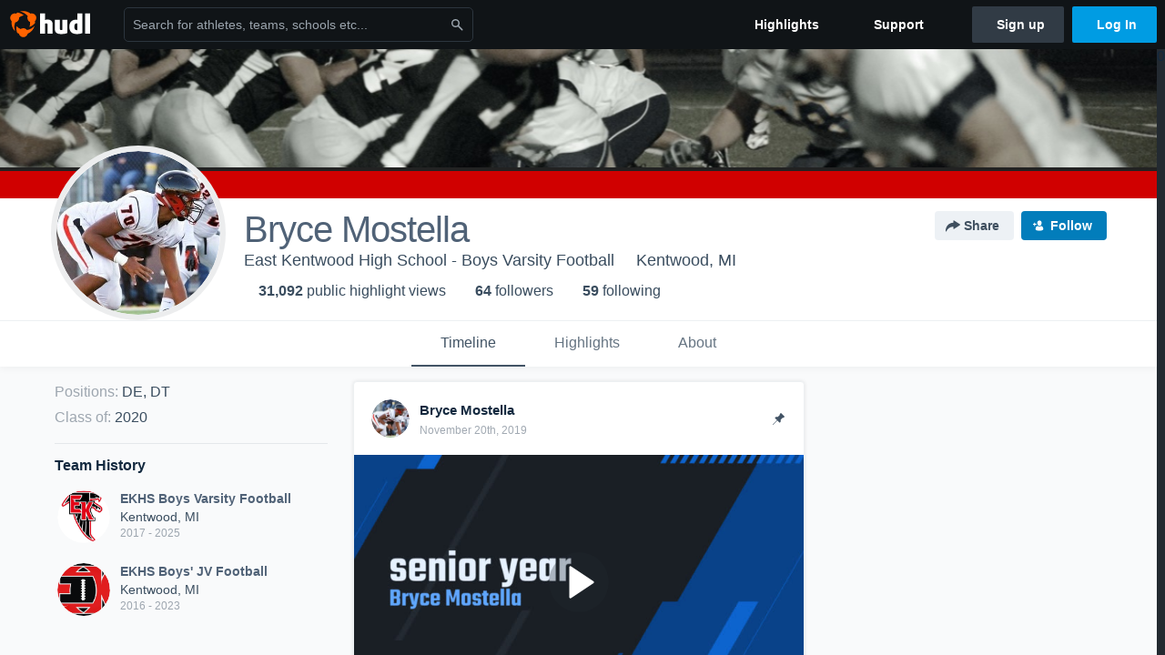

--- FILE ---
content_type: text/html; charset=utf-8
request_url: https://l.hudl.com/profile/8105945/Bryce-Mostella
body_size: 29503
content:








<!DOCTYPE html>
<!--[if lt IE 9]>    <html class="no-js lt-ie9 "> <![endif]-->
<!--[if IE 9]>       <html class="no-js ie9 "> <![endif]-->
<!--[if gte IE 9]><!-->
<html class="no-js ">
<!--<![endif]-->
  <head>


    <script nonce="YcwVlORwl0ll/uIIR5XO8p7b">window.__hudlEmbed={"data":{"hudlUI_webNavi18nMessages":{"navbar.home":"Home","navbar.have_us_call_you":"Have Us Call You","navbar.chat_us":"Chat Us","navbar.email_us":"Email Us","navbar.submit_a_ticket":"Submit a Ticket","navbar.watch_tutorials":"Watch Tutorials","navbar.view_tutorials":"View Tutorials","navbar.give_us_feedback":"Give Us Feedback","navbar.connection_test":"Connection Test","navbar.remote_session":"Remote Session","navbar.video":"Video","navbar.import":"Import","navbar.library":"Library","navbar.analysis":"Analysis","navbar.dashboards":"Dashboards","navbar.sessions":"Sessions","navbar.attributes":"Attributes","navbar.admin":"Admin","navbar.profile":"Profile","navbar.teams_and_users":"Teams \u0026 Users","navbar.zones_and_thresholds":"Zones \u0026 Thresholds","navbar.signal_targets":"Targets","navbar.apps":"Apps","navbar.apps.hudl":"Hudl","navbar.apps.human_performance":"Human Performance","navbar.manage_library":"Manage Library","navbar.highlights":"Highlights","navbar.hudl_classic":"Hudl Classic","navbar.my_athletes":"My Athletes","navbar.my_highlights":"My Highlights","navbar.national_highlights":"National Highlights","navbar.new":"New","navbar.calendar.pro-tip.header":"New Feature","navbar.calendar.pro-tip.bold":"View events for all your teams and organizations in a single place.","navbar.calendar.pro-tip.regular":"This feature is in progress—we’re still making improvements.","navbar.team":"Team","navbar.roster":"Roster","navbar.coaches":"Coaches","navbar.groups":"Groups","navbar.schedule":"Schedule","navbar.activity":"Activity","navbar.add_another_team":"Add Another Team","navbar.breakdown_data":"Breakdown Data","navbar.campaigns":"Campaigns","navbar.keepsakes":"Keepsakes","navbar.use_funds":"Use Funds","navbar.insiders":"Insiders","navbar.team_info":"Team Info","navbar.recruiting":"Recruiting","navbar.recruiting_settings":"Recruiting Settings","navbar.recruiting_college_search":"College Search","navbar.recruiting_verify_athletes":"Verify Athletes","navbar.sharing":"Sharing","navbar.privacy":"Privacy","navbar.stats":"Stats","navbar.messaging":"Messaging","navbar.access":"Athlete Access","navbar.programs":"Programs","navbar.teams":"Teams","navbar.play_tools":"Play Tools","navbar.practice_scripts":"Practice Scripts","navbar.playbook":"Playbook","navbar.exchanges":"Exchanges","navbar.season_stats":"Season Stats","navbar.reports":"Reports","navbar.bt_scouting":"Scouting","navbar.bt_playlists":"Playlists","navbar.performance_center":"Performance Center","navbar.web_uploader":"Upload","navbar.technique":"Hudl Technique","navbar.other":"Other","navbar.view_profile":"View Profile","navbar.edit_profile":"Edit Profile","navbar.account_settings":"Account Settings","navbar.billing_and_orders":"Billing \u0026 Orders","navbar.tickets_and_passes":"Tickets \u0026 Passes","navbar.livestream_purchases":"Livestream Purchases","navbar.sportscode_licenses":"Sportscode Licenses","navbar.log_out":"Log Out","navbar.account":"Account","navbar.assist_dashboard":"Hudl Assist Dashboard","navbar.quality_control_dashboard":"Quality Control Dashboard","navbar.call":"Call","navbar.call_details":"Call 24 hours a day, 7 days a week","navbar.call_phone_number":"{phoneNumber}","navbar.email":"Email","navbar.email_details":"support@hudl.com","navbar.email_address":"{emailAddress}","navbar.your_profile":"Your Profile","webnav.your_videos":"Your Videos","webnav.community_videos":"Community Videos","webnav.related_members_tab.v2":"Family Members","webnav.your_info":"Your Info","webnav.your_highlights":"Your Highlights","webnav.team_highlights":"Team Highlights","webnav.the_feed":"The Feed","webnav.all":"All","webnav.direct":"Direct","webnav.league_pool":"League Pool","webnav.leagues_pool":"Leagues Pool","webnav.team_settings":"Team Settings","webnav.manage_members":"Manage Team","webnav.team_profile":"Team Profile","webnav.chat":"Chat","webnav.manage":"Manage","navbar.get_help":"Get Help","navbar.help_center":"Help Center","navbar.your_account":"Your Account","webnav.explore":"Explore","webnav.watch_now":"Watch Now","webnav.rewards":"Rewards","navbar.log_in":"Log In","webnav.analyst":"Analyst","webnav.analyst_training":"Training","webnav.quality_analyst":"Quality Analyst","webnav.assist_role":"Hudl Assist Role","webnav.general":"General","webnav.training":"Training","webnav.player_stats":"Player Stats","webnav.player_tracking":"Player Tracking","webnav.auto_submission":"Auto-Submission","webnav.advanced_processes":"Advanced Processes","webnav.assist_experimental":"Experimental","webnav.pool":"Pool","webnav.leagues":"Leagues","webnav.your_recruits":"Your Recruits","webnav.search":"Search","webnav.offensive":"Offensive","webnav.defensive":"Defensive","webnav.special_teams":"Special Teams","webnav.manage_breakdown_data":"Manage Breakdown Data","webnav.current_campaigns":"Current Campaigns","webnav.settings":"Settings","webnav.manage_teams":"Manage Teams","webnav.notifications":"Notifications","webnav.more":"More","webnav.you":"YOU","webnav.teams":"TEAMS","webnav.season":"Season","navbar.sports":"Sports","navbar.about":"About","navbar.products":"Products","navbar.solutions":"Solutions","navbar.sign_up":"Sign up","navbar.support":"Support","navbar.limited_subscription":"Limited Subscription","navbar.highschool":"High School","navbar.highschool_description":"Powerful solutions to power entire departments","navbar.clubyouth":"Club and Youth","navbar.clubyouth_description":"Differentiate and develop your club and athletes","navbar.collegiate":"Collegiate","navbar.collegiate_description":"Performance analysis tools for college athletics","navbar.professional":"Professional","navbar.professional_description":"End-to-end solutions for the world\u0027s top organizations","navbar.bysport":"By Sport","navbar.bysport_description":"See how Hudl works for your sport","navbar.hudl":"Hudl","navbar.hudl_description":"Online and mobile platform for video sharing and review","navbar.sportscode":"Sportscode","navbar.sportscode_description":"Customizable performance analysis","navbar.assist":"Hudl Assist","navbar.assist_description":"Automatic game breakdowns, stats and reports","navbar.focus":"Focus","navbar.focus_description":"Smart camera that automatically records games and practices","navbar.sideline":"Sideline","navbar.sideline_description":"Instant replay for American football teams","navbar.replay":"Replay","navbar.replay_description":"Instant replay for teams using Sportscode","navbar.volleymetrics":"Volleymetrics","navbar.volleymetrics_description":"Powerful solutions to power entire departments","navbar.seeall":"See All","navbar.seeall_description":"Explore the full suite of products","communitysearchbar.placeholder":"Search for athletes, teams, schools etc...","communitysearchbar.title":"Search","communitysearchbar.cancel":"Cancel","communitysearchbar.results_title":"Search Results","communitysearchbar.suggestions":"Suggestions","communitysearchbar.views":"views","communitysearchbar.followers":"followers","communitysearchbar.explore":"Explore","communitysearchbar.explore_title":"Featured and Trending","communitysearchbar.explore_description":"The best content across all of Hudl.","communitysearchbar.enter_query":"Enter a query to search.","communitysearchbar.no_results":"Could not find any results for \u0022{query}\u0022.","webnav.formation_names":"Formation Names","webnav.saved_prospects":"Saved Prospects","navbar.apps.signal":"Signal","navbar.themeselector_dark":"Dark","navbar.themeselector_light":"Light"},"hudlUI_generici18nMessages":{},"hudlUI_generic":{"data":{"salesforce":null,"activityTracker":null,"useUniversalWebNavigation":false,"ns1":null,"qualtrics":null,"decagon":null}},"hudlUI_webNav":{"data":{"globalNav":{"home":{"navigationItem":0,"isActive":false,"displayName":{"translationKey":"navbar.home","translationArguments":{},"translationValue":null},"url":"/home","qaId":"webnav-globalnav-home"},"explore":{"navigationItem":0,"isActive":false,"displayName":{"translationKey":"webnav.watch_now","translationArguments":{},"translationValue":null},"url":"https://fan.hudl.com/","qaId":"webnav-globalnav-watchnow"},"performanceCenter":null,"upload":null,"calendar":null,"notifications":null,"messages":{"hasMessagingFeature":false,"hasUnreadMessages":false,"navigationItem":0,"isActive":false,"displayName":null,"url":null,"qaId":null},"account":{"navigationItem":0,"isActive":false,"displayName":{"translationKey":"navbar.account","translationArguments":{},"translationValue":null},"url":"/profile/","qaId":"webnav-globalnav-account"},"appsMenu":null,"login":{"navigationItem":0,"isActive":false,"displayName":{"translationKey":"navbar.log_in","translationArguments":{},"translationValue":null},"url":"/login","qaId":"webnav-globalnav-login"},"userMenu":{"userItem":{"avatarImg":null,"displayName":{"translationKey":null,"translationArguments":null,"translationValue":null},"unformattedName":null,"email":null},"personalItems":[],"accountItems":[{"navigationItem":6,"isActive":false,"displayName":{"translationKey":"navbar.account_settings","translationArguments":{},"translationValue":null},"url":"/profile/","qaId":"webnav-usermenu-accountsettings"},{"navigationItem":6,"isActive":false,"displayName":{"translationKey":"navbar.livestream_purchases","translationArguments":{},"translationValue":null},"url":"https://vcloud.hudl.com/me/","qaId":"webnav-usermenu-livestreampurchases"},{"navigationItem":6,"isActive":false,"displayName":{"translationKey":"navbar.tickets_and_passes","translationArguments":{},"translationValue":null},"url":"https://fan.hudl.com/ticketing/orders/view","qaId":"webnav-usermenu-ticketsandpasses"}],"logout":{"navigationItem":0,"isActive":false,"displayName":{"translationKey":"navbar.log_out","translationArguments":{},"translationValue":null},"url":"/logout","qaId":"webnav-usermenu-logout"},"help":{"displayName":{"translationKey":"navbar.get_help","translationArguments":{},"translationValue":null},"title":{"translationKey":"navbar.get_help","translationArguments":{},"translationValue":null},"helpItems":[{"titleText":{"translationKey":null,"translationArguments":{},"translationValue":null},"displayText":{"translationKey":"navbar.help_center","translationArguments":{},"translationValue":null},"infoText":{"translationKey":null,"translationArguments":{},"translationValue":null},"url":"/support","qaId":"webnav-helpmenu-helpcenter","linkTarget":null,"openInNewTab":true,"liAttributesString":null},{"titleText":{"translationKey":"navbar.email","translationArguments":{},"translationValue":null},"displayText":{"translationKey":"navbar.email_us","translationArguments":{},"translationValue":null},"infoText":{"translationKey":"navbar.email_details","translationArguments":{},"translationValue":null},"url":"/support/contact","qaId":"webnav-helpmenu-email","linkTarget":null,"openInNewTab":true,"liAttributesString":null}]},"themeSelector":{"darkLabel":{"translationKey":"navbar.themeselector_dark","translationArguments":{},"translationValue":null},"lightLabel":{"translationKey":"navbar.themeselector_light","translationArguments":{},"translationValue":null}}}},"unregisteredNav":{"home":{"navigationItem":0,"isActive":false,"displayName":null,"description":null,"url":"/","qaId":"webnav-unregisterednav-home","unregisteredSubNavItems":null},"sports":null,"about":null,"solutions":{"navigationItem":0,"isActive":false,"displayName":{"translationKey":"navbar.solutions","translationArguments":{},"translationValue":null},"description":null,"url":null,"qaId":"webnav-unregisterednav-solutions","unregisteredSubNavItems":[{"navigationItem":0,"isActive":false,"displayName":{"translationKey":"navbar.highschool","translationArguments":{},"translationValue":null},"description":{"translationKey":"navbar.highschool_description","translationArguments":{},"translationValue":null},"url":"/solutions/highschool/athletic-departments","qaId":"webnav-unregisterednav-highschool","unregisteredSubNavItems":null},{"navigationItem":0,"isActive":false,"displayName":{"translationKey":"navbar.clubyouth","translationArguments":{},"translationValue":null},"description":{"translationKey":"navbar.clubyouth_description","translationArguments":{},"translationValue":null},"url":"/solutions/club-and-youth","qaId":"webnav-unregisterednav-clubyouth","unregisteredSubNavItems":null},{"navigationItem":0,"isActive":false,"displayName":{"translationKey":"navbar.collegiate","translationArguments":{},"translationValue":null},"description":{"translationKey":"navbar.collegiate_description","translationArguments":{},"translationValue":null},"url":"/solutions/collegiate-departments","qaId":"webnav-unregisterednav-collegiate","unregisteredSubNavItems":null},{"navigationItem":0,"isActive":false,"displayName":{"translationKey":"navbar.professional","translationArguments":{},"translationValue":null},"description":{"translationKey":"navbar.professional_description","translationArguments":{},"translationValue":null},"url":"/solutions/professional","qaId":"webnav-unregisterednav-professional","unregisteredSubNavItems":null},{"navigationItem":0,"isActive":false,"displayName":{"translationKey":"navbar.bysport","translationArguments":{},"translationValue":null},"description":{"translationKey":"navbar.bysport_description","translationArguments":{},"translationValue":null},"url":"/sports","qaId":"webnav-unregisterednav-bysport","unregisteredSubNavItems":null}]},"products":{"navigationItem":0,"isActive":false,"displayName":{"translationKey":"navbar.products","translationArguments":{},"translationValue":null},"description":null,"url":null,"qaId":"webnav-unregisterednav-products","unregisteredSubNavItems":[{"navigationItem":0,"isActive":false,"displayName":{"translationKey":"navbar.hudl","translationArguments":{},"translationValue":null},"description":{"translationKey":"navbar.hudl_description","translationArguments":{},"translationValue":null},"url":"/products/hudl","qaId":"webnav-unregisterednav-hudl","unregisteredSubNavItems":null},{"navigationItem":0,"isActive":false,"displayName":{"translationKey":"navbar.sportscode","translationArguments":{},"translationValue":null},"description":{"translationKey":"navbar.sportscode_description","translationArguments":{},"translationValue":null},"url":"/products/sportscode","qaId":"webnav-unregisterednav-sportscode","unregisteredSubNavItems":null},{"navigationItem":0,"isActive":false,"displayName":{"translationKey":"navbar.assist","translationArguments":{},"translationValue":null},"description":{"translationKey":"navbar.assist_description","translationArguments":{},"translationValue":null},"url":"/products/assist","qaId":"webnav-unregisterednav-assist","unregisteredSubNavItems":null},{"navigationItem":0,"isActive":false,"displayName":{"translationKey":"navbar.focus","translationArguments":{},"translationValue":null},"description":{"translationKey":"navbar.focus_description","translationArguments":{},"translationValue":null},"url":"/products/focus","qaId":"webnav-unregisterednav-focus","unregisteredSubNavItems":null},{"navigationItem":0,"isActive":false,"displayName":{"translationKey":"navbar.sideline","translationArguments":{},"translationValue":null},"description":{"translationKey":"navbar.sideline_description","translationArguments":{},"translationValue":null},"url":"/products/sideline","qaId":"webnav-unregisterednav-sideline","unregisteredSubNavItems":null},{"navigationItem":0,"isActive":false,"displayName":{"translationKey":"navbar.replay","translationArguments":{},"translationValue":null},"description":{"translationKey":"navbar.replay_description","translationArguments":{},"translationValue":null},"url":"/products/replay","qaId":"webnav-unregisterednav-replay","unregisteredSubNavItems":null},{"navigationItem":0,"isActive":false,"displayName":{"translationKey":"navbar.volleymetrics","translationArguments":{},"translationValue":null},"description":{"translationKey":"navbar.volleymetrics_description","translationArguments":{},"translationValue":null},"url":"http://volleymetrics.com/","qaId":"webnav-unregisterednav-volleymetrics","unregisteredSubNavItems":null},{"navigationItem":0,"isActive":false,"displayName":{"translationKey":"navbar.seeall","translationArguments":{},"translationValue":null},"description":{"translationKey":"navbar.seeall_description","translationArguments":{},"translationValue":null},"url":"/products","qaId":"webnav-unregisterednav-seeall","unregisteredSubNavItems":null}]},"highlights":{"navigationItem":0,"isActive":false,"displayName":{"translationKey":"navbar.highlights","translationArguments":{},"translationValue":null},"description":null,"url":"/explore","qaId":"webnav-unregisterednav-highlights","unregisteredSubNavItems":null},"support":{"navigationItem":0,"isActive":false,"displayName":{"translationKey":"navbar.support","translationArguments":{},"translationValue":null},"description":null,"url":"/support","qaId":"webnav-unregisterednav-support","unregisteredSubNavItems":null},"signUp":{"navigationItem":0,"isActive":false,"displayName":{"translationKey":"navbar.sign_up","translationArguments":{},"translationValue":null},"description":null,"url":"/register/signup","qaId":"webnav-unregisterednav-signup","unregisteredSubNavItems":null},"logIn":{"navigationItem":0,"isActive":false,"displayName":{"translationKey":"navbar.log_in","translationArguments":{},"translationValue":null},"description":null,"url":"/login","qaId":"webnav-unregisterednav-login","unregisteredSubNavItems":null}},"primaryNav":{"primaryContextSwitcher":null,"primaryTeamSwitcher":{"teamItems":[]},"primaryNavItems":[]},"userId":null,"currentTeamId":null,"mixpanelToken":"e114f3b99b54397ee10dd1506911d73f","includeCommunitySearchBar":true},"fallbackData":null},"i18nLocale":"en","i18nMessages":{"profiles.tab_games.restricted_access.title":"Select one of this athlete\u0027s teams to watch their video.","profiles.recruit.team_contact_prompt.coaches_and_athletes":"An admin can select your team’s recruitment contact in team recruiting settings.","profiles.recruit.incomplete_profile.title":"This information cannot be displayed. The athlete has not completed their recruiting profile yet.","profiles.tab_games":"Games","profiles.recruit.tooltip_visible_to_recruiters":"Only visible to recruiters","profiles.tab_games.error_message.description.athlete":"We are unable to show games for this athlete.","profiles.recruit.learn_more_title.opted-in":"\u003cstrong\u003eOnly visible to recruiters. \u003c/strong\u003e","profiles.tab_games.error_message.description":"We are unable to show games for this athlete.","profiles.tab_games.error_message.cta_link":"contact Hudl Support","profiles.recruit.learn_more_title.opted-out":"\u003cstrong\u003eOnly visible to recruiters if you set your profile to recruitable. \u003c/strong\u003e","profiles.tab_games.error_message.title":"Something went wrong","profiles.recruit.team_contact_prompt.admin":"Select your team’s recruitment contact in {teamRecruitingContactLink}","profiles.tab_games.error_message.cta":"Please {{ctaLink}} for help.","profiles.recruit.tooltip_not_visible_to_recruiters":"Not visible to recruiters until you set your profile to recruitable","profiles.highlights.draft.description":"This is a draft highlight and needs to be published to make it public.","profiles.tab_timeline":"Timeline","profiles.tab_games.owner.preview_notice_cta":"Hudl\u0027s guide to recruiting","profiles.recruit.team_contact_prompt.admin_link":"Recruiting Settings","profiles.tab_games.owner.preview_only.video_thumbnail":"Preview Only","profiles.tab_games.owner.preview_only.note":"\u003cstrong\u003ePreview Only.\u003c/strong\u003e Recruiters can watch games from your team’s schedule here. To watch videos yourself, go to your team’s library.","profiles.tab_games.owner.preview_notice_message":"You can access your games from your team’s library. To find out what recruiters are looking for, check out {ctaLink}.","profiles.tab_games.owner.go_to_library":"Go to your team’s library","profiles.tab_about":"About","profiles.recruit.commitment.committed":"Committed","profiles.tab_games.owner.preview_notice_title":"\u003cstrong\u003eOnly recruiters can watch full games here. \u003c/strong\u003e","profiles.tab_games.owner.preview_only":"Preview Only","profiles.highlights_tutorial":"Highlight Tutorials","profiles.recruit.learn_more_message":"To learn more, check out {ctaLink}.","profiles.recruit.learn_more_cta":"Hudl\u0027s guide to recruiting","profiles.tab_highlights":"Highlights","profiles.tab_contact":"Contact","profiles.tab_games.restricted_access.subtitle":"Games cannot be displayed here until their profile is complete.","recruit.athlete_sharing_form.title":"Share Recruiting Profile","recruit.share_history.shared_by.team_view.you":"You shared {athleteLink}","recruit.share_history.no_shared_packages.coach":"This athlete’s recruiting profile hasn’t been shared with any recruiters yet.","recruit.share_history.header.recipient":"Recipient","recruit.athlete_sharing_form.subtitle.opted_out.athlete":"Turn on your profile\u0027s Recruitable setting to share with recruiters.","recruit.athlete_sharing_form.subtitle.opted_in.coach":"Recruiters will receive an email with a link to the athlete\u0027s profile. They’ll have access to recruiting-specific content, including games, academic and contact information.","recruit.athlete_sharing_form.subtitle":"Recruiters will receive an email with a link to your profile. They’ll have access to recruiting-specific content, including games, academic and contact information.","recruit.athlete_sharing_form.subtitle.opted_in.athlete":"Recruiters will receive an email with a link to your profile. They’ll have access to recruiting-specific content, including games, academic and contact information.","recruit.share_history.error":"Something went wrong. Please refresh and try again.","recruit.share_history.header.sender":"Sender","recruit.athlete_sharing_form.team_label":"Team","recruit.share_history.no_shares_for_team.header":"No athletes have been shared yet.","recruit.share_history.title.team":"Shared Recruiting Profiles","recruit.athlete_sharing_form.email_placeholder":"Enter email","recruit.athlete_sharing_form.team_helptext":"Select the team you’d like to appear in the email.","recruit.athlete_sharing_form.message_placeholder":"Add a message","recruit.share_history.no_shared_packages.athlete":"Your recruiting profile hasn’t been shared with any recruiters yet.","recruit.athlete_sharing_form.message_label":"Message","recruit.share_history.title":"Shared With","recruit.athlete_sharing_form.email_helptext":"Recruiting profiles can only be shared to .edu or .ca email addresses.","recruit.athlete_sharing_form.email_label":"Email","recruit.athlete_sharing_form.share_button":"Share","recruit.athlete_sharing_form.email_help":"Recruiting profiles can only be shared with an .edu or .ca email address.","recruit.share_history.shared_by.team_view.coach":"{coachName} shared {athleteLink}","recruit.share_history.shared_by.athlete_view.you":"You","recruit.share_history.shared_by.you":"You","recruit.share_history.contacted_via_college_search":"Contacted via College Search","recruit.athlete_sharing_form.share_button_success":"Shared","recruit.athlete_sharing_form.subtitle.opted_out.coach":"The athlete must turn on their profile\u0027s Recruitable setting before you can share with recruiters.","recruit.share_history.unknown_coach":"Unknown Coach","recruit.share_history.no_shares_for_team.athlete_selector":"Select an athlete","recruit.share_history.title.athlete":"Shared With","recruit.share_history.no_shares_for_team.message":"{athleteSelectorLink} you’d like to share with a recruiter."},"ads":{"networkId":"29795821","targetingData":{"isLogIn":"False","isRecruit":"False","isCoachAd":"False","isAthlete":"False","userGradYear":"0","userTopRole":"Unregistered","userGender":null,"userRegion":null,"userSport":null,"userPosition":null,"adContext":null,"nonPersonalizedAds":"False","contentGradYear":"2020","containerType":"User","contentSeries":null,"contentSport":"Football","contentRegion":"MI","contentGender":"Male"},"overridePaths":{}},"disableMouseFlowCookieCheck":true,"mouseFlowRate":0,"mouseFlowSourceUrl":"//cdn.mouseflow.com/projects/d40dedb4-7d23-4681-ba4c-960621340b29.js","recruitProfileSharingIsEnabled":true,"requestStartInMilliseconds":1768056622119,"pageData":{"athlete":{"athleteId":"8105945"}}},"services":{"getProfileFollowers":"/profile/8105945/followers","getProfileFollowing":"/profile/8105945/following","followFeedUser":"/api/v2/feedproducer/friendship/follow-user","unfollowFeedUser":"/api/v2/feedproducer/friendship/unfollow-user","updateUserImage":"/Image/SelectImageArea","logPageLoad":"/profile/8105945/log-page-load","highlightsUploadCredentials":"https://www.hudl.com/api/v2/upload-requests/credentials/highlight-image","highlightsPresign":"https://www.hudl.com/api/v2/upload-requests/presigned-url","teamProfile":"/team/v2/{teamId}","getRecruitGamesAsRecruiter":"/api/v2/recruit/video/team/{recruitTeamId}/athlete/8105945/athlete-team/{athleteTeamId}","recruitVideoExperienceUrl":"/recruit/team/{recruitTeamId}/video/athlete/8105945/game/{cutupId}","recruitVspaUrl":"/recruiting/athleteprofile/vspa/8105945/{athleteTeamId}/{eventId}?useHudlProfiles=true","downloadTagsAsRecruiter":"/recruiting/athleteprofile/event/{eventId}/team/{athleteTeamId}/breakdown/{breakdownId}/athlete/8105945/download","downloadGameVideoAsRecruiter":"/recruiting/athleteprofile/event/{eventId}/team/{athleteTeamId}/athlete/8105945/download"},"model":{"ads":{"houseAdsEnabled":true,"displayAdData":{"isLogIn":false,"isRecruit":false,"isCoachAd":false,"isAthlete":false,"userGradYear":0,"userTopRole":"Unregistered","userGender":null,"userRegion":null,"userSport":null,"userPosition":null,"adContext":null,"nonPersonalizedAds":false,"contentGradYear":2020,"containerType":"User","contentSeries":null,"contentSport":"Football","contentRegion":"MI","contentGender":"Male"},"preRollAdData":{"hasLogIn":false,"reelLength":0,"isLogIn":false,"isRecruit":false,"isCoachAd":false,"isAthlete":false,"userGradYear":0,"userTopRole":"Unregistered","userGender":null,"userRegion":null,"userSport":null,"userPosition":null,"adContext":null,"nonPersonalizedAds":false,"contentGradYear":2020,"containerType":"User","contentSeries":null,"contentSport":"Football","contentRegion":"MI","contentGender":"Male"},"vastTag":"https://pubads.g.doubleclick.net/gampad/ads?sz=640x480\u0026iu=/29795821/Video_TeamTimeline_Desktop\u0026impl=s\u0026gdfp_req=1\u0026env=vp\u0026output=xml_vast2\u0026unviewed_position_start=1\u0026url=[referrer_url]\u0026correlator=[timestamp]","mobileVastTag":"https://pubads.g.doubleclick.net/gampad/ads?sz=640x480\u0026iu=/29795821/Video_TeamTimeline_Mobile\u0026impl=s\u0026gdfp_req=1\u0026env=vp\u0026output=xml_vast2\u0026unviewed_position_start=1\u0026url=[referrer_url]\u0026correlator=[timestamp]"},"highlights":{"createHighlightUrl":"","reels":[{"durationMs":7300.0,"editUrl":null,"orderUrl":"/order/dvd?ru=/video/3/8105945/580d33435caa5819d8978510\u0026i=u8105945-s1-sn2016-2017 Season","reelId":"580d33435caa5819d8978510","legacyReelId":"580d33435caa5819d8978510","season":2016,"thumbnailUrl":"https://vf.hudl.com/ifw/3d9/a08a9b95-acf1-49f7-9755-0f44873f88b0/axojqdedqdvc351q-1100_Thumbnail.jpg?v=636128569032773923","title":"Harrison High School","type":0,"unixTime":1477260099.0,"videoUrl":"/video/3/8105945/580d33435caa5819d8978510","views":2,"reactionCount":0,"isRendering":false,"currentUserCanEdit":false,"isAutoGen":false,"tweetText":"","isDraft":false,"videoFiles":[{"serverId":108,"path":"p-highlights/User/8105945/580d33435caa5819d8978510/4dbf4d28_480.mp4","quality":480,"url":"https://vf.hudl.com/p-highlights/User/8105945/580d33435caa5819d8978510/4dbf4d28_480.mp4?v=23E080326B1FD608","bucketName":null,"version":0},{"serverId":108,"path":"p-highlights/User/8105945/580d33435caa5819d8978510/4dbf4d28_360.mp4","quality":360,"url":"https://vf.hudl.com/p-highlights/User/8105945/580d33435caa5819d8978510/4dbf4d28_360.mp4?v=23E080326B1FD608","bucketName":null,"version":0}]},{"durationMs":44246.0,"editUrl":null,"orderUrl":"/order/dvd?ru=/video/3/8105945/580d3c845caa5819d897892e\u0026i=u8105945-s1-sn2016-2017 Season","reelId":"580d3c845caa5819d897892e","legacyReelId":"580d3c845caa5819d897892e","season":2016,"thumbnailUrl":"https://vf.hudl.com/6ky/rfj/1f35123e-8965-48aa-9c47-9d88d8db7f10/5me6aqqjkbksifmj-1100_Thumbnail.jpg?v=636128592704451552","title":"West Ottawa High School","type":0,"unixTime":1477262468.0,"videoUrl":"/video/3/8105945/580d3c845caa5819d897892e","views":22,"reactionCount":0,"isRendering":false,"currentUserCanEdit":false,"isAutoGen":false,"tweetText":"","isDraft":false,"videoFiles":[{"serverId":108,"path":"p-highlights/User/8105945/580d3c845caa5819d897892e/1cf44c56_480.mp4","quality":480,"url":"https://vf.hudl.com/p-highlights/User/8105945/580d3c845caa5819d897892e/1cf44c56_480.mp4?v=A06FBF326B1FD608","bucketName":null,"version":0},{"serverId":108,"path":"p-highlights/User/8105945/580d3c845caa5819d897892e/1cf44c56_360.mp4","quality":360,"url":"https://vf.hudl.com/p-highlights/User/8105945/580d3c845caa5819d897892e/1cf44c56_360.mp4?v=A06FBF326B1FD608","bucketName":null,"version":0}]},{"durationMs":38208.0,"editUrl":null,"orderUrl":"/order/dvd?ru=/video/3/8105945/580d47df842eb24a00e6a041\u0026i=u8105945-s1-sn2016-2017 Season","reelId":"580d47df842eb24a00e6a041","legacyReelId":"580d47df842eb24a00e6a041","season":2016,"thumbnailUrl":"https://vf.hudl.com/upv/dre/03f397d0-2e47-4683-bcd6-91648e982bbb/yxphwu0jzcjlw399-1100_Thumbnail.jpg?v=636128621773326921","title":"Caledonia High School","type":0,"unixTime":1477265375.0,"videoUrl":"/video/3/8105945/580d47df842eb24a00e6a041","views":15,"reactionCount":0,"isRendering":false,"currentUserCanEdit":false,"isAutoGen":false,"tweetText":"","isDraft":false,"videoFiles":[{"serverId":108,"path":"p-highlights/User/8105945/580d47df842eb24a00e6a041/740e77d5_480.mp4","quality":480,"url":"https://vf.hudl.com/p-highlights/User/8105945/580d47df842eb24a00e6a041/740e77d5_480.mp4?v=2F7FE6326B1FD608","bucketName":null,"version":0},{"serverId":108,"path":"p-highlights/User/8105945/580d47df842eb24a00e6a041/740e77d5_360.mp4","quality":360,"url":"https://vf.hudl.com/p-highlights/User/8105945/580d47df842eb24a00e6a041/740e77d5_360.mp4?v=2F7FE6326B1FD608","bucketName":null,"version":0}]},{"durationMs":30173.0,"editUrl":null,"orderUrl":"/order/dvd?ru=/video/3/8105945/59ab25baf55fda0dc80367af\u0026i=u8105945-s1-sn2017-2018 Season","reelId":"59ab25baf55fda0dc80367af","legacyReelId":"59ab25baf55fda0dc80367af","season":2017,"thumbnailUrl":"https://vd.hudl.com/fmy/ccq/b4a1ac5a-cfbe-4182-9d09-1d49c8851b56/t30381/0hmne1mz3hatfcal_3000_Thumbnail.jpg?v=0C457AFDEA2ED508","title":"L\u0027Anse Creuse North High School","type":0,"unixTime":1504388538.0,"videoUrl":"/video/3/8105945/59ab25baf55fda0dc80367af","views":1578,"reactionCount":0,"isRendering":false,"currentUserCanEdit":false,"isAutoGen":false,"tweetText":"","isDraft":false,"videoFiles":[{"serverId":108,"path":"p-highlights/User/8105945/59ab25baf55fda0dc80367af/a02fdcc3_480.mp4","quality":480,"url":"https://vf.hudl.com/p-highlights/User/8105945/59ab25baf55fda0dc80367af/a02fdcc3_480.mp4?v=0585C59E3143D508","bucketName":null,"version":0},{"serverId":108,"path":"p-highlights/User/8105945/59ab25baf55fda0dc80367af/a02fdcc3_360.mp4","quality":360,"url":"https://vf.hudl.com/p-highlights/User/8105945/59ab25baf55fda0dc80367af/a02fdcc3_360.mp4?v=0585C59E3143D508","bucketName":null,"version":0},{"serverId":108,"path":"p-highlights/User/8105945/59ab25baf55fda0dc80367af/a02fdcc3_720.mp4","quality":720,"url":"https://vf.hudl.com/p-highlights/User/8105945/59ab25baf55fda0dc80367af/a02fdcc3_720.mp4?v=0585C59E3143D508","bucketName":null,"version":0}]},{"durationMs":38963.0,"editUrl":null,"orderUrl":"/order/dvd?ru=/video/3/8105945/59ab2724386e590d4ccc3d6c\u0026i=u8105945-s1-sn2017-2018 Season","reelId":"59ab2724386e590d4ccc3d6c","legacyReelId":"59ab2724386e590d4ccc3d6c","season":2017,"thumbnailUrl":"https://vj.hudl.com/ja4/v49/49d4a9da-08f0-45fe-9be7-9983c40319cc/t30381/eatp6tx7epqk0ypr_3000_Thumbnail.jpg?v=17F9287AF52ED508","title":"Orchard Lake St. Mar","type":0,"unixTime":1504388900.0,"videoUrl":"/video/3/8105945/59ab2724386e590d4ccc3d6c","views":2129,"reactionCount":0,"isRendering":false,"currentUserCanEdit":false,"isAutoGen":false,"tweetText":"","isDraft":false,"videoFiles":[{"serverId":108,"path":"p-highlights/User/8105945/59ab2724386e590d4ccc3d6c/c09de55a_480.mp4","quality":480,"url":"https://vf.hudl.com/p-highlights/User/8105945/59ab2724386e590d4ccc3d6c/c09de55a_480.mp4?v=F4A0DD9E3143D508","bucketName":null,"version":0},{"serverId":108,"path":"p-highlights/User/8105945/59ab2724386e590d4ccc3d6c/c09de55a_360.mp4","quality":360,"url":"https://vf.hudl.com/p-highlights/User/8105945/59ab2724386e590d4ccc3d6c/c09de55a_360.mp4?v=F4A0DD9E3143D508","bucketName":null,"version":0},{"serverId":108,"path":"p-highlights/User/8105945/59ab2724386e590d4ccc3d6c/c09de55a_720.mp4","quality":720,"url":"https://vf.hudl.com/p-highlights/User/8105945/59ab2724386e590d4ccc3d6c/c09de55a_720.mp4?v=F4A0DD9E3143D508","bucketName":null,"version":0}]},{"durationMs":27456.0,"editUrl":null,"orderUrl":"/order/dvd?ru=/video/3/8105945/5a11083596803c0860be8ff0\u0026i=u8105945-s1-sn2017-2018 Season","reelId":"5a11083596803c0860be8ff0","legacyReelId":"5a11083596803c0860be8ff0","season":2017,"thumbnailUrl":"https://vc.hudl.com/jdx/kqr/ca4fcae6-dee8-4f2d-b71c-d60d16fa7e7d/t30381/imfvwzu4q2ngqdl0_3000_Thumbnail.jpg?v=839FBC00062FD508","title":"Forest Hills Northern High School","type":0,"unixTime":1511065653.0,"videoUrl":"/video/3/8105945/5a11083596803c0860be8ff0","views":5,"reactionCount":0,"isRendering":false,"currentUserCanEdit":false,"isAutoGen":false,"tweetText":"","isDraft":false,"videoFiles":[{"serverId":108,"path":"p-highlights/User/8105945/5a11083596803c0860be8ff0/acbd948d_480.mp4","quality":480,"url":"https://vf.hudl.com/p-highlights/User/8105945/5a11083596803c0860be8ff0/acbd948d_480.mp4?v=D604F1AB3143D508","bucketName":null,"version":0},{"serverId":108,"path":"p-highlights/User/8105945/5a11083596803c0860be8ff0/acbd948d_360.mp4","quality":360,"url":"https://vf.hudl.com/p-highlights/User/8105945/5a11083596803c0860be8ff0/acbd948d_360.mp4?v=D604F1AB3143D508","bucketName":null,"version":0},{"serverId":108,"path":"p-highlights/User/8105945/5a11083596803c0860be8ff0/acbd948d_720.mp4","quality":720,"url":"https://vf.hudl.com/p-highlights/User/8105945/5a11083596803c0860be8ff0/acbd948d_720.mp4?v=D604F1AB3143D508","bucketName":null,"version":0}]},{"durationMs":9413.0,"editUrl":null,"orderUrl":"/order/dvd?ru=/video/3/8105945/5a1112e43452ed0d3c872e7f\u0026i=u8105945-s1-sn2017-2018 Season","reelId":"5a1112e43452ed0d3c872e7f","legacyReelId":"5a1112e43452ed0d3c872e7f","season":2017,"thumbnailUrl":"https://vj.hudl.com/jnn/xvv/35db3add-7eb7-4a90-a34c-9a70fc3e0b4f/t30381/8vnaaexshucy0d9s_3000_Thumbnail.jpg?v=FB1E273D0C2FD508","title":"Grandville Middle School","type":0,"unixTime":1511068388.0,"videoUrl":"/video/3/8105945/5a1112e43452ed0d3c872e7f","views":12,"reactionCount":0,"isRendering":false,"currentUserCanEdit":false,"isAutoGen":false,"tweetText":"","isDraft":false,"videoFiles":[{"serverId":108,"path":"p-highlights/User/8105945/5a1112e43452ed0d3c872e7f/4f8928bb_480.mp4","quality":480,"url":"https://vf.hudl.com/p-highlights/User/8105945/5a1112e43452ed0d3c872e7f/4f8928bb_480.mp4?v=E39509AC3143D508","bucketName":null,"version":0},{"serverId":108,"path":"p-highlights/User/8105945/5a1112e43452ed0d3c872e7f/4f8928bb_360.mp4","quality":360,"url":"https://vf.hudl.com/p-highlights/User/8105945/5a1112e43452ed0d3c872e7f/4f8928bb_360.mp4?v=E39509AC3143D508","bucketName":null,"version":0},{"serverId":108,"path":"p-highlights/User/8105945/5a1112e43452ed0d3c872e7f/4f8928bb_720.mp4","quality":720,"url":"https://vf.hudl.com/p-highlights/User/8105945/5a1112e43452ed0d3c872e7f/4f8928bb_720.mp4?v=E39509AC3143D508","bucketName":null,"version":0}]},{"durationMs":5833.0,"editUrl":null,"orderUrl":"/order/dvd?ru=/video/3/8105945/5a111dae15f5a709a0dece4f\u0026i=u8105945-s1-sn2017-2018 Season","reelId":"5a111dae15f5a709a0dece4f","legacyReelId":"5a111dae15f5a709a0dece4f","season":2017,"thumbnailUrl":"https://vc.hudl.com/pdw/0st/8853105d-4ce5-4358-a947-7196d20a987e/t30381/as8d5ojtjdfaa8yv_3000_Thumbnail.jpg?v=E3C929AC122FD508","title":"West Ottawa High School","type":0,"unixTime":1511071150.0,"videoUrl":"/video/3/8105945/5a111dae15f5a709a0dece4f","views":6,"reactionCount":0,"isRendering":false,"currentUserCanEdit":false,"isAutoGen":false,"tweetText":"","isDraft":false,"videoFiles":[{"serverId":108,"path":"p-highlights/User/8105945/5a111dae15f5a709a0dece4f/36057620_480.mp4","quality":480,"url":"https://vf.hudl.com/p-highlights/User/8105945/5a111dae15f5a709a0dece4f/36057620_480.mp4?v=D09226AC3143D508","bucketName":null,"version":0},{"serverId":108,"path":"p-highlights/User/8105945/5a111dae15f5a709a0dece4f/36057620_360.mp4","quality":360,"url":"https://vf.hudl.com/p-highlights/User/8105945/5a111dae15f5a709a0dece4f/36057620_360.mp4?v=D09226AC3143D508","bucketName":null,"version":0},{"serverId":108,"path":"p-highlights/User/8105945/5a111dae15f5a709a0dece4f/36057620_720.mp4","quality":720,"url":"https://vf.hudl.com/p-highlights/User/8105945/5a111dae15f5a709a0dece4f/36057620_720.mp4?v=D09226AC3143D508","bucketName":null,"version":0}]},{"durationMs":19113.0,"editUrl":null,"orderUrl":"/order/dvd?ru=/video/3/8105945/5a1124544bb2d509fc0e4e23\u0026i=u8105945-s1-sn2017-2018 Season","reelId":"5a1124544bb2d509fc0e4e23","legacyReelId":"5a1124544bb2d509fc0e4e23","season":2017,"thumbnailUrl":"https://vb.hudl.com/d6c/sv7/7b4739e3-5fae-4feb-a4d0-86a60b379751/t48791/mogk7o4a13perm6n_3000_Thumbnail.jpg?v=6ADA71A1162FD508","title":"Rockford High School","type":0,"unixTime":1511072852.0,"videoUrl":"/video/3/8105945/5a1124544bb2d509fc0e4e23","views":9,"reactionCount":0,"isRendering":false,"currentUserCanEdit":false,"isAutoGen":false,"tweetText":"","isDraft":false,"videoFiles":[{"serverId":108,"path":"p-highlights/User/8105945/5a1124544bb2d509fc0e4e23/f7ba941e_480.mp4","quality":480,"url":"https://vf.hudl.com/p-highlights/User/8105945/5a1124544bb2d509fc0e4e23/f7ba941e_480.mp4?v=423540AC3143D508","bucketName":null,"version":0},{"serverId":108,"path":"p-highlights/User/8105945/5a1124544bb2d509fc0e4e23/f7ba941e_360.mp4","quality":360,"url":"https://vf.hudl.com/p-highlights/User/8105945/5a1124544bb2d509fc0e4e23/f7ba941e_360.mp4?v=423540AC3143D508","bucketName":null,"version":0},{"serverId":108,"path":"p-highlights/User/8105945/5a1124544bb2d509fc0e4e23/f7ba941e_720.mp4","quality":720,"url":"https://vf.hudl.com/p-highlights/User/8105945/5a1124544bb2d509fc0e4e23/f7ba941e_720.mp4?v=423540AC3143D508","bucketName":null,"version":0}]},{"durationMs":5733.0,"editUrl":null,"orderUrl":"/order/dvd?ru=/video/3/8105945/5a11dbaa96803c0860bed65e\u0026i=u8105945-s1-sn2017-2018 Season","reelId":"5a11dbaa96803c0860bed65e","legacyReelId":"5a11dbaa96803c0860bed65e","season":2017,"thumbnailUrl":"https://ve.hudl.com/zwe/wij/5e688282-6f43-42e1-a2b3-4d7ebe3bf1f2/t30381/0fw3moqpxgpwgxb0_3000_Thumbnail.jpg?v=784EC2E9832FD508","title":"Grand Haven High School","type":0,"unixTime":1511119786.0,"videoUrl":"/video/3/8105945/5a11dbaa96803c0860bed65e","views":10,"reactionCount":0,"isRendering":false,"currentUserCanEdit":false,"isAutoGen":false,"tweetText":"","isDraft":false,"videoFiles":[{"serverId":108,"path":"p-highlights/User/8105945/5a11dbaa96803c0860bed65e/587c777c_480.mp4","quality":480,"url":"https://vf.hudl.com/p-highlights/User/8105945/5a11dbaa96803c0860bed65e/587c777c_480.mp4?v=7B6FD5AC3143D508","bucketName":null,"version":0},{"serverId":108,"path":"p-highlights/User/8105945/5a11dbaa96803c0860bed65e/587c777c_360.mp4","quality":360,"url":"https://vf.hudl.com/p-highlights/User/8105945/5a11dbaa96803c0860bed65e/587c777c_360.mp4?v=7B6FD5AC3143D508","bucketName":null,"version":0},{"serverId":108,"path":"p-highlights/User/8105945/5a11dbaa96803c0860bed65e/587c777c_720.mp4","quality":720,"url":"https://vf.hudl.com/p-highlights/User/8105945/5a11dbaa96803c0860bed65e/587c777c_720.mp4?v=7B6FD5AC3143D508","bucketName":null,"version":0}]},{"durationMs":195935.0,"editUrl":"/athlete/8105945/highlights/edit/5a11fb2d0c552a0df4b94ae0","orderUrl":"/order/dvd?ru=/video/3/8105945/5a11fb2d0c552a0df4b94ae0\u0026i=u8105945-r5a11fb2d0c552a0df4b94ae0","reelId":"5a11fb2d0c552a0df4b94ae0","legacyReelId":"5a11fb2d0c552a0df4b94ae0","season":2017,"thumbnailUrl":"https://vc.hudl.com/jdx/kqr/ca4fcae6-dee8-4f2d-b71c-d60d16fa7e7d/t30381/hx4d0cpv7u8si2ou_3000_Thumbnail.jpg?v=7E977818092FD508","title":"sophomore year","type":1,"unixTime":1511129033.0,"videoUrl":"/video/3/8105945/5a11fb2d0c552a0df4b94ae0","views":4863,"reactionCount":0,"isRendering":false,"currentUserCanEdit":false,"isAutoGen":false,"tweetText":"","isDraft":false,"videoFiles":[{"serverId":108,"path":"p-highlights/User/8105945/5a11fb2d0c552a0df4b94ae0/2c0eb755_480.mp4","quality":480,"url":"https://vf.hudl.com/p-highlights/User/8105945/5a11fb2d0c552a0df4b94ae0/2c0eb755_480.mp4?v=2EDC11AD3143D508","bucketName":null,"version":0},{"serverId":108,"path":"p-highlights/User/8105945/5a11fb2d0c552a0df4b94ae0/2c0eb755_360.mp4","quality":360,"url":"https://vf.hudl.com/p-highlights/User/8105945/5a11fb2d0c552a0df4b94ae0/2c0eb755_360.mp4?v=2EDC11AD3143D508","bucketName":null,"version":0},{"serverId":108,"path":"p-highlights/User/8105945/5a11fb2d0c552a0df4b94ae0/2c0eb755_720.mp4","quality":720,"url":"https://vf.hudl.com/p-highlights/User/8105945/5a11fb2d0c552a0df4b94ae0/2c0eb755_720.mp4?v=2EDC11AD3143D508","bucketName":null,"version":0}]},{"durationMs":26251.0,"editUrl":null,"orderUrl":"/order/dvd?ru=/video/3/8105945/5be2e072b53e8317d8881819\u0026i=u8105945-s1-sn2018-2019 Season","reelId":"5be2e072b53e8317d8881819","legacyReelId":"5be2e072b53e8317d8881819","season":2018,"thumbnailUrl":"https://vf.hudl.com/olh/bld/0290b7f6-bb4c-44e5-8e09-becef1d3af02/pbq7akku6lqgwte3-3000_Thumbnail.jpg?v=88539822B044D608","title":"Grand Haven","type":0,"unixTime":1541595250.0,"videoUrl":"/video/3/8105945/5be2e072b53e8317d8881819","views":4,"reactionCount":0,"isRendering":false,"currentUserCanEdit":false,"isAutoGen":false,"tweetText":"","isDraft":false,"videoFiles":[{"serverId":108,"path":"p-highlights/User/8105945/5be2e072b53e8317d8881819/649cf52a_480.mp4","quality":480,"url":"https://vf.hudl.com/p-highlights/User/8105945/5be2e072b53e8317d8881819/649cf52a_480.mp4?v=6AF58919B244D608","bucketName":null,"version":0},{"serverId":108,"path":"p-highlights/User/8105945/5be2e072b53e8317d8881819/649cf52a_360.mp4","quality":360,"url":"https://vf.hudl.com/p-highlights/User/8105945/5be2e072b53e8317d8881819/649cf52a_360.mp4?v=6AF58919B244D608","bucketName":null,"version":0},{"serverId":108,"path":"p-highlights/User/8105945/5be2e072b53e8317d8881819/649cf52a_720.mp4","quality":720,"url":"https://vf.hudl.com/p-highlights/User/8105945/5be2e072b53e8317d8881819/649cf52a_720.mp4?v=6AF58919B244D608","bucketName":null,"version":0}]},{"durationMs":14916.0,"editUrl":null,"orderUrl":"/order/dvd?ru=/video/3/8105945/5be306315cb44a09b848fe57\u0026i=u8105945-s1-sn2018-2019 Season","reelId":"5be306315cb44a09b848fe57","legacyReelId":"5be306315cb44a09b848fe57","season":2018,"thumbnailUrl":"https://va.hudl.com/sby/hfa/f7754b66-4aaf-45f0-8712-734be03cf878/t30381/c1u9g9o977udyhq4_3000_Thumbnail.jpg?v=DB430DA1C644D608","title":"Hudsonville","type":0,"unixTime":1541604913.0,"videoUrl":"/video/3/8105945/5be306315cb44a09b848fe57","views":7,"reactionCount":0,"isRendering":false,"currentUserCanEdit":false,"isAutoGen":false,"tweetText":"","isDraft":false,"videoFiles":[{"serverId":108,"path":"p-highlights/User/8105945/5be306315cb44a09b848fe57/7b61c83b_480.mp4","quality":480,"url":"https://vf.hudl.com/p-highlights/User/8105945/5be306315cb44a09b848fe57/7b61c83b_480.mp4?v=FCD26203E544D608","bucketName":null,"version":0},{"serverId":108,"path":"p-highlights/User/8105945/5be306315cb44a09b848fe57/7b61c83b_360.mp4","quality":360,"url":"https://vf.hudl.com/p-highlights/User/8105945/5be306315cb44a09b848fe57/7b61c83b_360.mp4?v=FCD26203E544D608","bucketName":null,"version":0},{"serverId":108,"path":"p-highlights/User/8105945/5be306315cb44a09b848fe57/7b61c83b_720.mp4","quality":720,"url":"https://vf.hudl.com/p-highlights/User/8105945/5be306315cb44a09b848fe57/7b61c83b_720.mp4?v=FCD26203E544D608","bucketName":null,"version":0}]},{"durationMs":256636.0,"editUrl":"/athlete/8105945/highlights/edit/5be5a7215ca96e0f280dbfcc","orderUrl":"/order/dvd?ru=/video/3/8105945/5be5a7215ca96e0f280dbfcc\u0026i=u8105945-r5be5a7215ca96e0f280dbfcc","reelId":"5be5a7215ca96e0f280dbfcc","legacyReelId":"5be5a7215ca96e0f280dbfcc","season":2018,"thumbnailUrl":"https://vf.hudl.com/3gk/n2w/cc0f0c3d-f66c-4a8d-839e-e4e96e1d465d/t30381/9l2zznpo15ur7faq_3000_Thumbnail.jpg?v=3269FE05E843D608","title":"Junior year","type":1,"unixTime":1541777185.0,"videoUrl":"/video/3/8105945/5be5a7215ca96e0f280dbfcc","views":17147,"reactionCount":1,"isRendering":false,"currentUserCanEdit":false,"isAutoGen":false,"tweetText":"","isDraft":false,"videoFiles":[{"serverId":108,"path":"p-highlights/User/8105945/5be5a7215ca96e0f280dbfcc/5578ff84_480.mp4","quality":480,"url":"https://vf.hudl.com/p-highlights/User/8105945/5be5a7215ca96e0f280dbfcc/5578ff84_480.mp4?v=2FEAC0B95746D608","bucketName":null,"version":0},{"serverId":108,"path":"p-highlights/User/8105945/5be5a7215ca96e0f280dbfcc/5578ff84_360.mp4","quality":360,"url":"https://vf.hudl.com/p-highlights/User/8105945/5be5a7215ca96e0f280dbfcc/5578ff84_360.mp4?v=2FEAC0B95746D608","bucketName":null,"version":0},{"serverId":108,"path":"p-highlights/User/8105945/5be5a7215ca96e0f280dbfcc/5578ff84_720.mp4","quality":720,"url":"https://vf.hudl.com/p-highlights/User/8105945/5be5a7215ca96e0f280dbfcc/5578ff84_720.mp4?v=2FEAC0B95746D608","bucketName":null,"version":0}]},{"durationMs":27256.0,"editUrl":null,"orderUrl":"/order/dvd?ru=/video/3/8105945/5d6ae12e4210da14f8f2d02a\u0026i=u8105945-s1-sn2019-2020 Season","reelId":"5d6ae12e4210da14f8f2d02a","legacyReelId":"5d6ae12e4210da14f8f2d02a","season":2019,"thumbnailUrl":"https://vb.hudl.com/hof/tww/c2ba415f-cf07-4ff9-882e-96bc3c6145df/t30381/njydr9jkrazt0kgo_3000_Thumbnail.jpg?v=4DF6EC08572ED708","title":"Mona Shores High School","type":0,"unixTime":1567285550.0,"videoUrl":"/video/3/8105945/5d6ae12e4210da14f8f2d02a","views":148,"reactionCount":1,"isRendering":false,"currentUserCanEdit":false,"isAutoGen":false,"tweetText":"","isDraft":false,"videoFiles":[{"serverId":108,"path":"p-highlights/User/8105945/5d6ae12e4210da14f8f2d02a/af29ad81_480.mp4","quality":480,"url":"https://vf.hudl.com/p-highlights/User/8105945/5d6ae12e4210da14f8f2d02a/af29ad81_480.mp4?v=7750B46A582ED708","bucketName":null,"version":0},{"serverId":108,"path":"p-highlights/User/8105945/5d6ae12e4210da14f8f2d02a/af29ad81_360.mp4","quality":360,"url":"https://vf.hudl.com/p-highlights/User/8105945/5d6ae12e4210da14f8f2d02a/af29ad81_360.mp4?v=7750B46A582ED708","bucketName":null,"version":0},{"serverId":108,"path":"p-highlights/User/8105945/5d6ae12e4210da14f8f2d02a/af29ad81_720.mp4","quality":720,"url":"https://vf.hudl.com/p-highlights/User/8105945/5d6ae12e4210da14f8f2d02a/af29ad81_720.mp4?v=7750B46A582ED708","bucketName":null,"version":0}]},{"durationMs":25934.0,"editUrl":null,"orderUrl":"/order/dvd?ru=/video/3/8105945/5d7facec04284b0cf07d8a6d\u0026i=u8105945-s1-sn2019-2020 Season","reelId":"5d7facec04284b0cf07d8a6d","legacyReelId":"5d7facec04284b0cf07d8a6d","season":2019,"thumbnailUrl":"https://ve.hudl.com/wlp/x2t/8ec57abe-4f8d-4f44-8264-96c691fee01f/t30381/49hlrlf8cs7dowgw_3000_Thumbnail.jpg?v=575C993EBC3AD708","title":"Grand Ledge High School","type":0,"unixTime":1568648428.0,"videoUrl":"/video/3/8105945/5d7facec04284b0cf07d8a6d","views":103,"reactionCount":0,"isRendering":false,"currentUserCanEdit":false,"isAutoGen":false,"tweetText":"","isDraft":false,"videoFiles":[{"serverId":108,"path":"p-highlights/User/8105945/5d7facec04284b0cf07d8a6d/4dd025cd_480.mp4","quality":480,"url":"https://vf.hudl.com/p-highlights/User/8105945/5d7facec04284b0cf07d8a6d/4dd025cd_480.mp4?v=698E2126516DD708","bucketName":null,"version":0},{"serverId":108,"path":"p-highlights/User/8105945/5d7facec04284b0cf07d8a6d/4dd025cd_360.mp4","quality":360,"url":"https://vf.hudl.com/p-highlights/User/8105945/5d7facec04284b0cf07d8a6d/4dd025cd_360.mp4?v=698E2126516DD708","bucketName":null,"version":0},{"serverId":108,"path":"p-highlights/User/8105945/5d7facec04284b0cf07d8a6d/4dd025cd_720.mp4","quality":720,"url":"https://vf.hudl.com/p-highlights/User/8105945/5d7facec04284b0cf07d8a6d/4dd025cd_720.mp4?v=698E2126516DD708","bucketName":null,"version":0}]},{"durationMs":11300.0,"editUrl":null,"orderUrl":"/order/dvd?ru=/video/3/8105945/5dd494156655af0cfc1d0beb\u0026i=u8105945-s1-sn2019-2020 Season","reelId":"5dd494156655af0cfc1d0beb","legacyReelId":"5dd494156655af0cfc1d0beb","season":2019,"thumbnailUrl":"https://vb.hudl.com/syr/omr/15616288-d0f8-40c0-a0d2-38df8936c047/t30381/sh34b35ebztplqw7_3000_Thumbnail.jpg?v=91D233C6576DD708","title":"Grandville High School","type":0,"unixTime":1574212629.0,"videoUrl":"/video/3/8105945/5dd494156655af0cfc1d0beb","views":4,"reactionCount":0,"isRendering":false,"currentUserCanEdit":false,"isAutoGen":false,"tweetText":"","isDraft":false,"videoFiles":[{"serverId":108,"path":"p-highlights/User/8105945/5dd494156655af0cfc1d0beb/f2a936db_480.mp4","quality":480,"url":"https://vf.hudl.com/p-highlights/User/8105945/5dd494156655af0cfc1d0beb/f2a936db_480.mp4?v=4A9BCC61586DD708","bucketName":null,"version":0},{"serverId":108,"path":"p-highlights/User/8105945/5dd494156655af0cfc1d0beb/f2a936db_360.mp4","quality":360,"url":"https://vf.hudl.com/p-highlights/User/8105945/5dd494156655af0cfc1d0beb/f2a936db_360.mp4?v=4A9BCC61586DD708","bucketName":null,"version":0},{"serverId":108,"path":"p-highlights/User/8105945/5dd494156655af0cfc1d0beb/f2a936db_720.mp4","quality":720,"url":"https://vf.hudl.com/p-highlights/User/8105945/5dd494156655af0cfc1d0beb/f2a936db_720.mp4?v=4A9BCC61586DD708","bucketName":null,"version":0}]},{"durationMs":5467.0,"editUrl":null,"orderUrl":"/order/dvd?ru=/video/3/8105945/5dd498f80dc1430d789cd0c8\u0026i=u8105945-s1-sn2019-2020 Season","reelId":"5dd498f80dc1430d789cd0c8","legacyReelId":"5dd498f80dc1430d789cd0c8","season":2019,"thumbnailUrl":"https://vf.hudl.com/hb9/kfi/d30a758f-c953-4c0a-9ac0-65539d65a20b/gr7hrn8mgbduer74-3000_Thumbnail.jpg?v=F972614C5A6DD708","title":"Grand Haven High School","type":0,"unixTime":1574213880.0,"videoUrl":"/video/3/8105945/5dd498f80dc1430d789cd0c8","views":6,"reactionCount":0,"isRendering":false,"currentUserCanEdit":false,"isAutoGen":false,"tweetText":"","isDraft":false,"videoFiles":[{"serverId":108,"path":"p-highlights/User/8105945/5dd498f80dc1430d789cd0c8/8d4ea3b1_480.mp4","quality":480,"url":"https://vf.hudl.com/p-highlights/User/8105945/5dd498f80dc1430d789cd0c8/8d4ea3b1_480.mp4?v=4D14B34C5A6DD708","bucketName":null,"version":0},{"serverId":108,"path":"p-highlights/User/8105945/5dd498f80dc1430d789cd0c8/8d4ea3b1_360.mp4","quality":360,"url":"https://vf.hudl.com/p-highlights/User/8105945/5dd498f80dc1430d789cd0c8/8d4ea3b1_360.mp4?v=4D14B34C5A6DD708","bucketName":null,"version":0},{"serverId":108,"path":"p-highlights/User/8105945/5dd498f80dc1430d789cd0c8/8d4ea3b1_720.mp4","quality":720,"url":"https://vf.hudl.com/p-highlights/User/8105945/5dd498f80dc1430d789cd0c8/8d4ea3b1_720.mp4?v=4D14B34C5A6DD708","bucketName":null,"version":0}]},{"durationMs":40754.0,"editUrl":null,"orderUrl":"/order/dvd?ru=/video/3/8105945/5dd49c38dfd8950ddc3deaf3\u0026i=u8105945-s1-sn2019-2020 Season","reelId":"5dd49c38dfd8950ddc3deaf3","legacyReelId":"5dd49c38dfd8950ddc3deaf3","season":2019,"thumbnailUrl":"https://vf.hudl.com/412/ocx/e9afcb0a-fa85-454f-8da5-ebfc08a68c66/t30381/pt0ul7vgc8c06n5b_3000_Thumbnail.jpg?v=59D17F3A5C6DD708","title":"Rockford High School","type":0,"unixTime":1574214712.0,"videoUrl":"/video/3/8105945/5dd49c38dfd8950ddc3deaf3","views":3,"reactionCount":0,"isRendering":false,"currentUserCanEdit":false,"isAutoGen":false,"tweetText":"","isDraft":false,"videoFiles":[{"serverId":108,"path":"p-highlights/User/8105945/5dd49c38dfd8950ddc3deaf3/8270b274_480.mp4","quality":480,"url":"https://vf.hudl.com/p-highlights/User/8105945/5dd49c38dfd8950ddc3deaf3/8270b274_480.mp4?v=5DF956135E6DD708","bucketName":null,"version":0},{"serverId":108,"path":"p-highlights/User/8105945/5dd49c38dfd8950ddc3deaf3/8270b274_360.mp4","quality":360,"url":"https://vf.hudl.com/p-highlights/User/8105945/5dd49c38dfd8950ddc3deaf3/8270b274_360.mp4?v=5DF956135E6DD708","bucketName":null,"version":0},{"serverId":108,"path":"p-highlights/User/8105945/5dd49c38dfd8950ddc3deaf3/8270b274_720.mp4","quality":720,"url":"https://vf.hudl.com/p-highlights/User/8105945/5dd49c38dfd8950ddc3deaf3/8270b274_720.mp4?v=5DF956135E6DD708","bucketName":null,"version":0}]},{"durationMs":19637.0,"editUrl":null,"orderUrl":"/order/dvd?ru=/video/3/8105945/5dd4a18938637010a0a0d57b\u0026i=u8105945-s1-sn2019-2020 Season","reelId":"5dd4a18938637010a0a0d57b","legacyReelId":"5dd4a18938637010a0a0d57b","season":2019,"thumbnailUrl":"https://vd.hudl.com/o9a/nuw/a482cfcb-c098-4efd-bddc-d49ec756c4e9/t30381/tkjgeua68rqvkdi8_3000_Thumbnail.jpg?v=D41072665F6DD708","title":"Rockford High School","type":0,"unixTime":1574216073.0,"videoUrl":"/video/3/8105945/5dd4a18938637010a0a0d57b","views":9,"reactionCount":0,"isRendering":false,"currentUserCanEdit":false,"isAutoGen":false,"tweetText":"","isDraft":false,"videoFiles":[{"serverId":108,"path":"p-highlights/User/8105945/5dd4a18938637010a0a0d57b/83d5d5ac_480.mp4","quality":480,"url":"https://vf.hudl.com/p-highlights/User/8105945/5dd4a18938637010a0a0d57b/83d5d5ac_480.mp4?v=42DF7009606DD708","bucketName":null,"version":0},{"serverId":108,"path":"p-highlights/User/8105945/5dd4a18938637010a0a0d57b/83d5d5ac_360.mp4","quality":360,"url":"https://vf.hudl.com/p-highlights/User/8105945/5dd4a18938637010a0a0d57b/83d5d5ac_360.mp4?v=42DF7009606DD708","bucketName":null,"version":0},{"serverId":108,"path":"p-highlights/User/8105945/5dd4a18938637010a0a0d57b/83d5d5ac_720.mp4","quality":720,"url":"https://vf.hudl.com/p-highlights/User/8105945/5dd4a18938637010a0a0d57b/83d5d5ac_720.mp4?v=42DF7009606DD708","bucketName":null,"version":0}]},{"durationMs":26235.0,"editUrl":null,"orderUrl":"/order/dvd?ru=/video/3/8105945/5dd4a3bc4797c6025c65f199\u0026i=u8105945-s1-sn2019-2020 Season","reelId":"5dd4a3bc4797c6025c65f199","legacyReelId":"5dd4a3bc4797c6025c65f199","season":2019,"thumbnailUrl":"https://ve.hudl.com/ppq/wjz/8a5fde4d-e778-486d-bdf6-bf681573e496/t30381/zq8014x40nge4ln3_3000_Thumbnail.jpg?v=708970B7606DD708","title":"Brighton High School","type":0,"unixTime":1574216636.0,"videoUrl":"/video/3/8105945/5dd4a3bc4797c6025c65f199","views":28,"reactionCount":0,"isRendering":false,"currentUserCanEdit":false,"isAutoGen":false,"tweetText":"","isDraft":false,"videoFiles":[{"serverId":108,"path":"p-highlights/User/8105945/5dd4a3bc4797c6025c65f199/00d548b2_480.mp4","quality":480,"url":"https://vf.hudl.com/p-highlights/User/8105945/5dd4a3bc4797c6025c65f199/00d548b2_480.mp4?v=9C3724BC636DD708","bucketName":null,"version":0},{"serverId":108,"path":"p-highlights/User/8105945/5dd4a3bc4797c6025c65f199/00d548b2_360.mp4","quality":360,"url":"https://vf.hudl.com/p-highlights/User/8105945/5dd4a3bc4797c6025c65f199/00d548b2_360.mp4?v=9C3724BC636DD708","bucketName":null,"version":0},{"serverId":108,"path":"p-highlights/User/8105945/5dd4a3bc4797c6025c65f199/00d548b2_720.mp4","quality":720,"url":"https://vf.hudl.com/p-highlights/User/8105945/5dd4a3bc4797c6025c65f199/00d548b2_720.mp4?v=9C3724BC636DD708","bucketName":null,"version":0}]},{"durationMs":250438.0,"editUrl":"/athlete/8105945/highlights/edit/5dd4b1870dc1430d789cda37","orderUrl":"/order/dvd?ru=/video/3/8105945/5dd4b1870dc1430d789cda37\u0026i=u8105945-r5dd4b1870dc1430d789cda37","reelId":"5dd4b1870dc1430d789cda37","legacyReelId":"5dd4b1870dc1430d789cda37","season":2019,"thumbnailUrl":"https://vf.hudl.com/p-highlights/User/8105945/5dd4b1870dc1430d789cda36/c28b36c9_360.jpg?v=8FD819F2686DD708","title":"senior year","type":1,"unixTime":1574220167.0,"videoUrl":"/video/3/8105945/5dd4b1870dc1430d789cda37","views":3757,"reactionCount":2,"isRendering":false,"currentUserCanEdit":false,"isAutoGen":false,"tweetText":"","isDraft":false,"videoFiles":[{"serverId":108,"path":"p-highlights/User/8105945/5dd4b1870dc1430d789cda37/af488f78_480.mp4","quality":480,"url":"https://vf.hudl.com/p-highlights/User/8105945/5dd4b1870dc1430d789cda37/af488f78_480.mp4?v=513868F2686DD708","bucketName":null,"version":0},{"serverId":108,"path":"p-highlights/User/8105945/5dd4b1870dc1430d789cda37/af488f78_360.mp4","quality":360,"url":"https://vf.hudl.com/p-highlights/User/8105945/5dd4b1870dc1430d789cda37/af488f78_360.mp4?v=513868F2686DD708","bucketName":null,"version":0},{"serverId":108,"path":"p-highlights/User/8105945/5dd4b1870dc1430d789cda37/af488f78_720.mp4","quality":720,"url":"https://vf.hudl.com/p-highlights/User/8105945/5dd4b1870dc1430d789cda37/af488f78_720.mp4?v=513868F2686DD708","bucketName":null,"version":0}]},{"durationMs":6233.0,"editUrl":null,"orderUrl":"/order/dvd?ru=/video/3/8105945/580d3269bd75210db4960bd1\u0026i=u8105945-s1-sn2016-2017 Season","reelId":"580d3269bd75210db4960bd1","legacyReelId":"580d3269bd75210db4960bd1","season":2016,"thumbnailUrl":"https://vf.hudl.com/p7y/3ix/15208ef5-46f4-4ec9-8f77-5e006e4beefb/xcdhhd2rhs1iumtz-1100_Thumbnail.jpg?v=636128566847251984","title":"Scrimmage","type":0,"unixTime":1477259881.0,"videoUrl":"/video/3/8105945/580d3269bd75210db4960bd1","views":8,"reactionCount":0,"isRendering":false,"currentUserCanEdit":false,"isAutoGen":false,"tweetText":"","isDraft":false,"videoFiles":[{"serverId":108,"path":"p-highlights/User/8105945/580d3269bd75210db4960bd1/35f2c4f9_480.mp4","quality":480,"url":"https://vf.hudl.com/p-highlights/User/8105945/580d3269bd75210db4960bd1/35f2c4f9_480.mp4?v=61916E326B1FD608","bucketName":null,"version":0},{"serverId":108,"path":"p-highlights/User/8105945/580d3269bd75210db4960bd1/35f2c4f9_360.mp4","quality":360,"url":"https://vf.hudl.com/p-highlights/User/8105945/580d3269bd75210db4960bd1/35f2c4f9_360.mp4?v=61916E326B1FD608","bucketName":null,"version":0}]},{"durationMs":13877.0,"editUrl":null,"orderUrl":"/order/dvd?ru=/video/3/8105945/580d34747bddf74b1466c2ce\u0026i=u8105945-s1-sn2016-2017 Season","reelId":"580d34747bddf74b1466c2ce","legacyReelId":"580d34747bddf74b1466c2ce","season":2016,"thumbnailUrl":"https://vf.hudl.com/zxa/6af/adc02f98-ecac-4931-8b7d-cbb3b2da24f1/kvxsbruevjybs3dk-1100_Thumbnail.jpg?v=636128572074886721","title":"East Lansing High School","type":0,"unixTime":1477260404.0,"videoUrl":"/video/3/8105945/580d34747bddf74b1466c2ce","views":5,"reactionCount":0,"isRendering":false,"currentUserCanEdit":false,"isAutoGen":false,"tweetText":"","isDraft":false,"videoFiles":[{"serverId":108,"path":"p-highlights/User/8105945/580d34747bddf74b1466c2ce/07fa3c6f_480.mp4","quality":480,"url":"https://vf.hudl.com/p-highlights/User/8105945/580d34747bddf74b1466c2ce/07fa3c6f_480.mp4?v=AA7D93326B1FD608","bucketName":null,"version":0},{"serverId":108,"path":"p-highlights/User/8105945/580d34747bddf74b1466c2ce/07fa3c6f_360.mp4","quality":360,"url":"https://vf.hudl.com/p-highlights/User/8105945/580d34747bddf74b1466c2ce/07fa3c6f_360.mp4?v=AA7D93326B1FD608","bucketName":null,"version":0}]},{"durationMs":14012.0,"editUrl":null,"orderUrl":"/order/dvd?ru=/video/3/8105945/580d3631f6170839b00189ca\u0026i=u8105945-s1-sn2016-2017 Season","reelId":"580d3631f6170839b00189ca","legacyReelId":"580d3631f6170839b00189ca","season":2016,"thumbnailUrl":"https://vd.hudl.com/2jv/jhe/822e953d-b8ae-4f7f-8f07-e76f6db76545/061-zkb1_Thumbnail.jpg?v=636128576512897826","title":"Hudsonville High School","type":0,"unixTime":1477260849.0,"videoUrl":"/video/3/8105945/580d3631f6170839b00189ca","views":4,"reactionCount":0,"isRendering":false,"currentUserCanEdit":false,"isAutoGen":false,"tweetText":"","isDraft":false,"videoFiles":[{"serverId":108,"path":"p-highlights/User/8105945/580d3631f6170839b00189ca/e96ee624_480.mp4","quality":480,"url":"https://vf.hudl.com/p-highlights/User/8105945/580d3631f6170839b00189ca/e96ee624_480.mp4?v=E412AA326B1FD608","bucketName":null,"version":0},{"serverId":108,"path":"p-highlights/User/8105945/580d3631f6170839b00189ca/e96ee624_360.mp4","quality":360,"url":"https://vf.hudl.com/p-highlights/User/8105945/580d3631f6170839b00189ca/e96ee624_360.mp4?v=E412AA326B1FD608","bucketName":null,"version":0}]},{"durationMs":5733.0,"editUrl":null,"orderUrl":"/order/dvd?ru=/video/3/8105945/580d46fb90f9932a3c485433\u0026i=u8105945-s1-sn2016-2017 Season","reelId":"580d46fb90f9932a3c485433","legacyReelId":"580d46fb90f9932a3c485433","season":2016,"thumbnailUrl":"https://vb.hudl.com/oeo/mwq/4b75e4b2-a408-43bf-b248-8acec1e5865b/adjlfj4zs0etesyh-1100_Thumbnail.jpg?v=636128619489680349","title":"Rockford High School","type":0,"unixTime":1477265147.0,"videoUrl":"/video/3/8105945/580d46fb90f9932a3c485433","views":468,"reactionCount":1,"isRendering":false,"currentUserCanEdit":false,"isAutoGen":false,"tweetText":"","isDraft":false,"videoFiles":[{"serverId":108,"path":"p-highlights/User/8105945/580d46fb90f9932a3c485433/2abac85e_480.mp4","quality":480,"url":"https://vf.hudl.com/p-highlights/User/8105945/580d46fb90f9932a3c485433/2abac85e_480.mp4?v=71F3D4326B1FD608","bucketName":null,"version":0},{"serverId":108,"path":"p-highlights/User/8105945/580d46fb90f9932a3c485433/2abac85e_360.mp4","quality":360,"url":"https://vf.hudl.com/p-highlights/User/8105945/580d46fb90f9932a3c485433/2abac85e_360.mp4?v=71F3D4326B1FD608","bucketName":null,"version":0}]},{"durationMs":130001.0,"editUrl":"/athlete/8105945/highlights/edit/580d4d9e5caa5819d8979183","orderUrl":"/order/dvd?ru=/video/3/8105945/580d4d9e5caa5819d8979183\u0026i=u8105945-r580d4d9e5caa5819d8979183","reelId":"580d4d9e5caa5819d8979183","legacyReelId":"580d4d9e5caa5819d8979183","season":2016,"thumbnailUrl":"https://vb.hudl.com/oeo/mwq/4b75e4b2-a408-43bf-b248-8acec1e5865b/adjlfj4zs0etesyh-1100_Thumbnail.jpg?v=636128619489680349","title":"freshman year ","type":1,"unixTime":1491331032.0,"videoUrl":"/video/3/8105945/580d4d9e5caa5819d8979183","views":555,"reactionCount":3,"isRendering":false,"currentUserCanEdit":false,"isAutoGen":false,"tweetText":"","isDraft":false,"videoFiles":[{"serverId":108,"path":"p-highlights/User/8105945/580d4d9e5caa5819d8979183/ade8c8fd_480.mp4","quality":480,"url":"https://vf.hudl.com/p-highlights/User/8105945/580d4d9e5caa5819d8979183/ade8c8fd_480.mp4?v=08F2FA326B1FD608","bucketName":null,"version":0},{"serverId":108,"path":"p-highlights/User/8105945/580d4d9e5caa5819d8979183/ade8c8fd_360.mp4","quality":360,"url":"https://vf.hudl.com/p-highlights/User/8105945/580d4d9e5caa5819d8979183/ade8c8fd_360.mp4?v=08F2FA326B1FD608","bucketName":null,"version":0}]},{"durationMs":7300.0,"editUrl":null,"orderUrl":"/order/dvd?ru=/video/3/8105945/580ddfc6ed57ee7394b1a56f\u0026i=u8105945-s1-sn2016-2017 Season","reelId":"580ddfc6ed57ee7394b1a56f","legacyReelId":"580ddfc6ed57ee7394b1a56f","season":2016,"thumbnailUrl":"https://vf.hudl.com/nb2/cpn/0066359e-1946-4f22-a91e-ea80a7ad8dd1/5mr24yfovug3mgap-1100_Thumbnail.jpg?v=636129010646779766","title":"Grandville High School","type":0,"unixTime":1477304262.0,"videoUrl":"/video/3/8105945/580ddfc6ed57ee7394b1a56f","views":9,"reactionCount":0,"isRendering":false,"currentUserCanEdit":false,"isAutoGen":false,"tweetText":"","isDraft":false,"videoFiles":[{"serverId":108,"path":"p-highlights/User/8105945/580ddfc6ed57ee7394b1a56f/999b53a1_480.mp4","quality":480,"url":"https://vf.hudl.com/p-highlights/User/8105945/580ddfc6ed57ee7394b1a56f/999b53a1_480.mp4?v=C84E10336B1FD608","bucketName":null,"version":0},{"serverId":108,"path":"p-highlights/User/8105945/580ddfc6ed57ee7394b1a56f/999b53a1_360.mp4","quality":360,"url":"https://vf.hudl.com/p-highlights/User/8105945/580ddfc6ed57ee7394b1a56f/999b53a1_360.mp4?v=C84E10336B1FD608","bucketName":null,"version":0}]},{"durationMs":32236.0,"editUrl":null,"orderUrl":"/order/dvd?ru=/video/3/8105945/5a10fac715f5a709a0debd8b\u0026i=u8105945-s1-sn2017-2018 Season","reelId":"5a10fac715f5a709a0debd8b","legacyReelId":"5a10fac715f5a709a0debd8b","season":2017,"thumbnailUrl":"https://vc.hudl.com/tm9/p0m/424835bd-5d17-4428-a2a7-527d71ef9cb4/t30381/9a5xica6ecfcy1i2_3000_Thumbnail.jpg?v=9AB0B5DDFD2ED508","title":"Hudsonville High School","type":0,"unixTime":1511062215.0,"videoUrl":"/video/3/8105945/5a10fac715f5a709a0debd8b","views":5,"reactionCount":0,"isRendering":false,"currentUserCanEdit":false,"isAutoGen":false,"tweetText":"","isDraft":false,"videoFiles":[{"serverId":108,"path":"p-highlights/User/8105945/5a10fac715f5a709a0debd8b/c3807318_480.mp4","quality":480,"url":"https://vf.hudl.com/p-highlights/User/8105945/5a10fac715f5a709a0debd8b/c3807318_480.mp4?v=ADB4D5AB3143D508","bucketName":null,"version":0},{"serverId":108,"path":"p-highlights/User/8105945/5a10fac715f5a709a0debd8b/c3807318_360.mp4","quality":360,"url":"https://vf.hudl.com/p-highlights/User/8105945/5a10fac715f5a709a0debd8b/c3807318_360.mp4?v=ADB4D5AB3143D508","bucketName":null,"version":0},{"serverId":108,"path":"p-highlights/User/8105945/5a10fac715f5a709a0debd8b/c3807318_720.mp4","quality":720,"url":"https://vf.hudl.com/p-highlights/User/8105945/5a10fac715f5a709a0debd8b/c3807318_720.mp4?v=ADB4D5AB3143D508","bucketName":null,"version":0}]},{"durationMs":26134.0,"editUrl":null,"orderUrl":"/order/dvd?ru=/video/3/8105945/5a1129ab96803c0860be9b2a\u0026i=u8105945-s1-sn2017-2018 Season","reelId":"5a1129ab96803c0860be9b2a","legacyReelId":"5a1129ab96803c0860be9b2a","season":2017,"thumbnailUrl":"https://ve.hudl.com/0j8/eyj/49be8e52-f76d-4506-b21f-230a86a8b799/t30381/g0mr9e310bwe3t5k_3000_Thumbnail.jpg?v=2CDC04CF192FD508","title":"Caledonia Fighting Scots","type":0,"unixTime":1511074219.0,"videoUrl":"/video/3/8105945/5a1129ab96803c0860be9b2a","views":8,"reactionCount":0,"isRendering":false,"currentUserCanEdit":false,"isAutoGen":false,"tweetText":"","isDraft":false,"videoFiles":[{"serverId":108,"path":"p-highlights/User/8105945/5a1129ab96803c0860be9b2a/81d0b999_480.mp4","quality":480,"url":"https://vf.hudl.com/p-highlights/User/8105945/5a1129ab96803c0860be9b2a/81d0b999_480.mp4?v=4D1E67AC3143D508","bucketName":null,"version":0},{"serverId":108,"path":"p-highlights/User/8105945/5a1129ab96803c0860be9b2a/81d0b999_360.mp4","quality":360,"url":"https://vf.hudl.com/p-highlights/User/8105945/5a1129ab96803c0860be9b2a/81d0b999_360.mp4?v=4D1E67AC3143D508","bucketName":null,"version":0},{"serverId":108,"path":"p-highlights/User/8105945/5a1129ab96803c0860be9b2a/81d0b999_720.mp4","quality":720,"url":"https://vf.hudl.com/p-highlights/User/8105945/5a1129ab96803c0860be9b2a/81d0b999_720.mp4?v=4D1E67AC3143D508","bucketName":null,"version":0}]},{"durationMs":15591.0,"editUrl":null,"orderUrl":"/order/dvd?ru=/video/3/8105945/5be03fb2c11a0b08d4d16957\u0026i=u8105945-s1-sn2018-2019 Season","reelId":"5be03fb2c11a0b08d4d16957","legacyReelId":"5be03fb2c11a0b08d4d16957","season":2018,"thumbnailUrl":"https://vg.hudl.com/hlx/cng/55dc9fb5-9b00-44ae-b2c6-cb7c23b6c14c/t30381/wr982ff3wcbju5ek_3000_Thumbnail.jpg?v=4FDADA261F43D608","title":"Mona Shores High School","type":0,"unixTime":1541423026.0,"videoUrl":"/video/3/8105945/5be03fb2c11a0b08d4d16957","views":3,"reactionCount":0,"isRendering":false,"currentUserCanEdit":false,"isAutoGen":false,"tweetText":"","isDraft":false,"videoFiles":[{"serverId":108,"path":"p-highlights/User/8105945/5be03fb2c11a0b08d4d16957/0c6ca602_480.mp4","quality":480,"url":"https://vf.hudl.com/p-highlights/User/8105945/5be03fb2c11a0b08d4d16957/0c6ca602_480.mp4?v=461FBEDC2043D608","bucketName":null,"version":0},{"serverId":108,"path":"p-highlights/User/8105945/5be03fb2c11a0b08d4d16957/0c6ca602_360.mp4","quality":360,"url":"https://vf.hudl.com/p-highlights/User/8105945/5be03fb2c11a0b08d4d16957/0c6ca602_360.mp4?v=461FBEDC2043D608","bucketName":null,"version":0},{"serverId":108,"path":"p-highlights/User/8105945/5be03fb2c11a0b08d4d16957/0c6ca602_720.mp4","quality":720,"url":"https://vf.hudl.com/p-highlights/User/8105945/5be03fb2c11a0b08d4d16957/0c6ca602_720.mp4?v=461FBEDC2043D608","bucketName":null,"version":0}]},{"durationMs":28193.0,"editUrl":null,"orderUrl":"/order/dvd?ru=/video/3/8105945/5be05961bd74de0cf895422e\u0026i=u8105945-s1-sn2018-2019 Season","reelId":"5be05961bd74de0cf895422e","legacyReelId":"5be05961bd74de0cf895422e","season":2018,"thumbnailUrl":"https://vg.hudl.com/jsh/3qo/50a26010-33d4-48ec-828a-10833b98d7eb/t30381/09d1ipusy0wird6y_3000_Thumbnail.jpg?v=EE4B09772E43D608","title":"St. Mary Prep","type":0,"unixTime":1541429601.0,"videoUrl":"/video/3/8105945/5be05961bd74de0cf895422e","views":9,"reactionCount":0,"isRendering":false,"currentUserCanEdit":false,"isAutoGen":false,"tweetText":"","isDraft":false,"videoFiles":[{"serverId":108,"path":"p-highlights/User/8105945/5be05961bd74de0cf895422e/f85bd893_480.mp4","quality":480,"url":"https://vf.hudl.com/p-highlights/User/8105945/5be05961bd74de0cf895422e/f85bd893_480.mp4?v=942F6F813143D608","bucketName":null,"version":0},{"serverId":108,"path":"p-highlights/User/8105945/5be05961bd74de0cf895422e/f85bd893_360.mp4","quality":360,"url":"https://vf.hudl.com/p-highlights/User/8105945/5be05961bd74de0cf895422e/f85bd893_360.mp4?v=942F6F813143D608","bucketName":null,"version":0},{"serverId":108,"path":"p-highlights/User/8105945/5be05961bd74de0cf895422e/f85bd893_720.mp4","quality":720,"url":"https://vf.hudl.com/p-highlights/User/8105945/5be05961bd74de0cf895422e/f85bd893_720.mp4?v=942F6F813143D608","bucketName":null,"version":0}]},{"durationMs":32521.0,"editUrl":null,"orderUrl":"/order/dvd?ru=/video/3/8105945/5be061350c53750abcb93a9d\u0026i=u8105945-s1-sn2018-2019 Season","reelId":"5be061350c53750abcb93a9d","legacyReelId":"5be061350c53750abcb93a9d","season":2018,"thumbnailUrl":"https://vi.hudl.com/1812032/81901/36726441/e7589e03-79ef-4247-b4ad-68f5f6ca82af_3000_Thumbnail.jpg?v=CD22893C3343D608","title":"Caledonia","type":0,"unixTime":1541431605.0,"videoUrl":"/video/3/8105945/5be061350c53750abcb93a9d","views":8,"reactionCount":0,"isRendering":false,"currentUserCanEdit":false,"isAutoGen":false,"tweetText":"","isDraft":false,"videoFiles":[{"serverId":108,"path":"p-highlights/User/8105945/5be061350c53750abcb93a9d/1c8d1b3b_480.mp4","quality":480,"url":"https://vf.hudl.com/p-highlights/User/8105945/5be061350c53750abcb93a9d/1c8d1b3b_480.mp4?v=542EA8C85443D608","bucketName":null,"version":0},{"serverId":108,"path":"p-highlights/User/8105945/5be061350c53750abcb93a9d/1c8d1b3b_360.mp4","quality":360,"url":"https://vf.hudl.com/p-highlights/User/8105945/5be061350c53750abcb93a9d/1c8d1b3b_360.mp4?v=542EA8C85443D608","bucketName":null,"version":0},{"serverId":108,"path":"p-highlights/User/8105945/5be061350c53750abcb93a9d/1c8d1b3b_720.mp4","quality":720,"url":"https://vf.hudl.com/p-highlights/User/8105945/5be061350c53750abcb93a9d/1c8d1b3b_720.mp4?v=542EA8C85443D608","bucketName":null,"version":0}]},{"durationMs":24788.0,"editUrl":null,"orderUrl":"/order/dvd?ru=/video/3/8105945/5be18c2b6e8bf50c1c3039d4\u0026i=u8105945-s1-sn2018-2019 Season","reelId":"5be18c2b6e8bf50c1c3039d4","legacyReelId":"5be18c2b6e8bf50c1c3039d4","season":2018,"thumbnailUrl":"https://vf.hudl.com/3gk/n2w/cc0f0c3d-f66c-4a8d-839e-e4e96e1d465d/t30381/rb5l7xu9kzj5i9s8_3000_Thumbnail.jpg?v=DA0C0F53E543D608","title":"West Ottawa","type":0,"unixTime":1541508139.0,"videoUrl":"/video/3/8105945/5be18c2b6e8bf50c1c3039d4","views":10,"reactionCount":0,"isRendering":false,"currentUserCanEdit":false,"isAutoGen":false,"tweetText":"","isDraft":false,"videoFiles":[{"serverId":108,"path":"p-highlights/User/8105945/5be18c2b6e8bf50c1c3039d4/bd78f4dc_480.mp4","quality":480,"url":"https://vf.hudl.com/p-highlights/User/8105945/5be18c2b6e8bf50c1c3039d4/bd78f4dc_480.mp4?v=97954F06E843D608","bucketName":null,"version":0},{"serverId":108,"path":"p-highlights/User/8105945/5be18c2b6e8bf50c1c3039d4/bd78f4dc_360.mp4","quality":360,"url":"https://vf.hudl.com/p-highlights/User/8105945/5be18c2b6e8bf50c1c3039d4/bd78f4dc_360.mp4?v=97954F06E843D608","bucketName":null,"version":0},{"serverId":108,"path":"p-highlights/User/8105945/5be18c2b6e8bf50c1c3039d4/bd78f4dc_720.mp4","quality":720,"url":"https://vf.hudl.com/p-highlights/User/8105945/5be18c2b6e8bf50c1c3039d4/bd78f4dc_720.mp4?v=97954F06E843D608","bucketName":null,"version":0}]},{"durationMs":29934.0,"editUrl":null,"orderUrl":"/order/dvd?ru=/video/3/8105945/5be1927e17625a0cec8e1f43\u0026i=u8105945-s1-sn2018-2019 Season","reelId":"5be1927e17625a0cec8e1f43","legacyReelId":"5be1927e17625a0cec8e1f43","season":2018,"thumbnailUrl":"https://vf.hudl.com/q3j/czi/60705b62-5d71-49af-a158-3c49895667c8/zl6xtk98mvnk3ov2-3000_Thumbnail.jpg?v=4252D947E943D608","title":"Grandville","type":0,"unixTime":1541509758.0,"videoUrl":"/video/3/8105945/5be1927e17625a0cec8e1f43","views":15,"reactionCount":0,"isRendering":false,"currentUserCanEdit":false,"isAutoGen":false,"tweetText":"","isDraft":false,"videoFiles":[{"serverId":108,"path":"p-highlights/User/8105945/5be1927e17625a0cec8e1f43/014f4465_480.mp4","quality":480,"url":"https://vf.hudl.com/p-highlights/User/8105945/5be1927e17625a0cec8e1f43/014f4465_480.mp4?v=0F68AA06FD43D608","bucketName":null,"version":0},{"serverId":108,"path":"p-highlights/User/8105945/5be1927e17625a0cec8e1f43/014f4465_360.mp4","quality":360,"url":"https://vf.hudl.com/p-highlights/User/8105945/5be1927e17625a0cec8e1f43/014f4465_360.mp4?v=0F68AA06FD43D608","bucketName":null,"version":0},{"serverId":108,"path":"p-highlights/User/8105945/5be1927e17625a0cec8e1f43/014f4465_720.mp4","quality":720,"url":"https://vf.hudl.com/p-highlights/User/8105945/5be1927e17625a0cec8e1f43/014f4465_720.mp4?v=0F68AA06FD43D608","bucketName":null,"version":0}]},{"durationMs":29467.0,"editUrl":null,"orderUrl":"/order/dvd?ru=/video/3/8105945/5be2ff236898c80e9ca5b6be\u0026i=u8105945-s1-sn2018-2019 Season","reelId":"5be2ff236898c80e9ca5b6be","legacyReelId":"5be2ff236898c80e9ca5b6be","season":2018,"thumbnailUrl":"https://vf.hudl.com/4dj/pgg/d56b23b3-6cfb-4c0e-8d5d-4452d785b115/rsvnb45jodcilhor-3000_Thumbnail.jpg?v=21002FBCC244D608","title":"Holland","type":0,"unixTime":1541603107.0,"videoUrl":"/video/3/8105945/5be2ff236898c80e9ca5b6be","views":6,"reactionCount":0,"isRendering":false,"currentUserCanEdit":false,"isAutoGen":false,"tweetText":"","isDraft":false,"videoFiles":[{"serverId":108,"path":"p-highlights/User/8105945/5be2ff236898c80e9ca5b6be/329ad43b_480.mp4","quality":480,"url":"https://vf.hudl.com/p-highlights/User/8105945/5be2ff236898c80e9ca5b6be/329ad43b_480.mp4?v=80154009C544D608","bucketName":null,"version":0},{"serverId":108,"path":"p-highlights/User/8105945/5be2ff236898c80e9ca5b6be/329ad43b_360.mp4","quality":360,"url":"https://vf.hudl.com/p-highlights/User/8105945/5be2ff236898c80e9ca5b6be/329ad43b_360.mp4?v=80154009C544D608","bucketName":null,"version":0},{"serverId":108,"path":"p-highlights/User/8105945/5be2ff236898c80e9ca5b6be/329ad43b_720.mp4","quality":720,"url":"https://vf.hudl.com/p-highlights/User/8105945/5be2ff236898c80e9ca5b6be/329ad43b_720.mp4?v=80154009C544D608","bucketName":null,"version":0}]},{"durationMs":23435.0,"editUrl":null,"orderUrl":"/order/dvd?ru=/video/3/8105945/5be42feb967771055c8acd2d\u0026i=u8105945-s1-sn2018-2019 Season","reelId":"5be42feb967771055c8acd2d","legacyReelId":"5be42feb967771055c8acd2d","season":2018,"thumbnailUrl":"https://vd.hudl.com/jcv/s3d/f3b3ec97-17d1-4617-9ed0-24447bf927c2/t30381/fchuxq2knjz3xzph_3000_Thumbnail.jpg?v=5FDDD21A7845D608","title":"Brighton High School","type":0,"unixTime":1541681131.0,"videoUrl":"/video/3/8105945/5be42feb967771055c8acd2d","views":4,"reactionCount":0,"isRendering":false,"currentUserCanEdit":false,"isAutoGen":false,"tweetText":"","isDraft":false,"videoFiles":[{"serverId":108,"path":"p-highlights/User/8105945/5be42feb967771055c8acd2d/fb28b15e_480.mp4","quality":480,"url":"https://vf.hudl.com/p-highlights/User/8105945/5be42feb967771055c8acd2d/fb28b15e_480.mp4?v=2CF6B1B95746D608","bucketName":null,"version":0},{"serverId":108,"path":"p-highlights/User/8105945/5be42feb967771055c8acd2d/fb28b15e_360.mp4","quality":360,"url":"https://vf.hudl.com/p-highlights/User/8105945/5be42feb967771055c8acd2d/fb28b15e_360.mp4?v=2CF6B1B95746D608","bucketName":null,"version":0},{"serverId":108,"path":"p-highlights/User/8105945/5be42feb967771055c8acd2d/fb28b15e_720.mp4","quality":720,"url":"https://vf.hudl.com/p-highlights/User/8105945/5be42feb967771055c8acd2d/fb28b15e_720.mp4?v=2CF6B1B95746D608","bucketName":null,"version":0}]},{"durationMs":30634.0,"editUrl":null,"orderUrl":"/order/dvd?ru=/video/3/8105945/5be585f4688ef5157ca3c533\u0026i=u8105945-s1-sn2018-2019 Season","reelId":"5be585f4688ef5157ca3c533","legacyReelId":"5be585f4688ef5157ca3c533","season":2018,"thumbnailUrl":"https://ve.hudl.com/7757131/04503/39438291/4547f75b-5235-4a80-bed8-2fbdf24b2fe4_3000_Thumbnail.jpg?v=C650A0F44346D608","title":"Saline High School","type":0,"unixTime":1541768692.0,"videoUrl":"/video/3/8105945/5be585f4688ef5157ca3c533","views":17,"reactionCount":0,"isRendering":false,"currentUserCanEdit":false,"isAutoGen":false,"tweetText":"","isDraft":false,"videoFiles":[{"serverId":108,"path":"p-highlights/User/8105945/5be585f4688ef5157ca3c533/8784ad1a_480.mp4","quality":480,"url":"https://vf.hudl.com/p-highlights/User/8105945/5be585f4688ef5157ca3c533/8784ad1a_480.mp4?v=51BABF6D4646D608","bucketName":null,"version":0},{"serverId":108,"path":"p-highlights/User/8105945/5be585f4688ef5157ca3c533/8784ad1a_360.mp4","quality":360,"url":"https://vf.hudl.com/p-highlights/User/8105945/5be585f4688ef5157ca3c533/8784ad1a_360.mp4?v=51BABF6D4646D608","bucketName":null,"version":0},{"serverId":108,"path":"p-highlights/User/8105945/5be585f4688ef5157ca3c533/8784ad1a_720.mp4","quality":720,"url":"https://vf.hudl.com/p-highlights/User/8105945/5be585f4688ef5157ca3c533/8784ad1a_720.mp4?v=51BABF6D4646D608","bucketName":null,"version":0}]},{"durationMs":28410.0,"editUrl":null,"orderUrl":"/order/dvd?ru=/video/3/8105945/5dd48a9bdfd8950ddc3de2ae\u0026i=u8105945-s1-sn2019-2020 Season","reelId":"5dd48a9bdfd8950ddc3de2ae","legacyReelId":"5dd48a9bdfd8950ddc3de2ae","season":2019,"thumbnailUrl":"https://ve.hudl.com/ves/jt4/9efb1fac-9d2c-4d53-893d-a4d3f864b211/t30381/jr42cpqz1pbjec2x_3000_Thumbnail.jpg?v=326A23BB516DD708","title":"Caledonia High","type":0,"unixTime":1574210203.0,"videoUrl":"/video/3/8105945/5dd48a9bdfd8950ddc3de2ae","views":3,"reactionCount":0,"isRendering":false,"currentUserCanEdit":false,"isAutoGen":false,"tweetText":"","isDraft":false,"videoFiles":[{"serverId":108,"path":"p-highlights/User/8105945/5dd48a9bdfd8950ddc3de2ae/d4173f57_480.mp4","quality":480,"url":"https://vf.hudl.com/p-highlights/User/8105945/5dd48a9bdfd8950ddc3de2ae/d4173f57_480.mp4?v=26B56E3F546DD708","bucketName":null,"version":0},{"serverId":108,"path":"p-highlights/User/8105945/5dd48a9bdfd8950ddc3de2ae/d4173f57_360.mp4","quality":360,"url":"https://vf.hudl.com/p-highlights/User/8105945/5dd48a9bdfd8950ddc3de2ae/d4173f57_360.mp4?v=26B56E3F546DD708","bucketName":null,"version":0},{"serverId":108,"path":"p-highlights/User/8105945/5dd48a9bdfd8950ddc3de2ae/d4173f57_720.mp4","quality":720,"url":"https://vf.hudl.com/p-highlights/User/8105945/5dd48a9bdfd8950ddc3de2ae/d4173f57_720.mp4?v=26B56E3F546DD708","bucketName":null,"version":0}]},{"durationMs":12410.0,"editUrl":null,"orderUrl":"/order/dvd?ru=/video/3/8105945/5dd490cd386d6c0da85289bd\u0026i=u8105945-s1-sn2019-2020 Season","reelId":"5dd490cd386d6c0da85289bd","legacyReelId":"5dd490cd386d6c0da85289bd","season":2019,"thumbnailUrl":"https://vg.hudl.com/yhk/itl/b53907aa-5124-485d-884e-219e4fd5b94c/t30381/8fi8bccom3vr5lhp_3000_Thumbnail.jpg?v=F0C49C6E556DD708","title":"West Ottawa High School","type":0,"unixTime":1574211789.0,"videoUrl":"/video/3/8105945/5dd490cd386d6c0da85289bd","views":3,"reactionCount":0,"isRendering":false,"currentUserCanEdit":false,"isAutoGen":false,"tweetText":"","isDraft":false,"videoFiles":[{"serverId":108,"path":"p-highlights/User/8105945/5dd490cd386d6c0da85289bd/f9c2172e_480.mp4","quality":480,"url":"https://vf.hudl.com/p-highlights/User/8105945/5dd490cd386d6c0da85289bd/f9c2172e_480.mp4?v=E7165DBE566DD708","bucketName":null,"version":0},{"serverId":108,"path":"p-highlights/User/8105945/5dd490cd386d6c0da85289bd/f9c2172e_360.mp4","quality":360,"url":"https://vf.hudl.com/p-highlights/User/8105945/5dd490cd386d6c0da85289bd/f9c2172e_360.mp4?v=E7165DBE566DD708","bucketName":null,"version":0},{"serverId":108,"path":"p-highlights/User/8105945/5dd490cd386d6c0da85289bd/f9c2172e_720.mp4","quality":720,"url":"https://vf.hudl.com/p-highlights/User/8105945/5dd490cd386d6c0da85289bd/f9c2172e_720.mp4?v=E7165DBE566DD708","bucketName":null,"version":0}]}],"seasons":[{"orderUrl":"/order/dvd?ru=/video/3/8105945/\u0026i=u8105945-s-sn2019-2020 Season","year":2019},{"orderUrl":"/order/dvd?ru=/video/3/8105945/\u0026i=u8105945-s-sn2018-2019 Season","year":2018},{"orderUrl":"/order/dvd?ru=/video/3/8105945/\u0026i=u8105945-s-sn2017-2018 Season","year":2017},{"orderUrl":"/order/dvd?ru=/video/3/8105945/\u0026i=u8105945-s-sn2016-2017 Season","year":2016}],"highlightSupportUrl":"","libraryUrl":"","useUniversalReelEditor":true,"universalEditorFeatures":[385]},"games":{"teams":{},"defaultTeamId":null,"isAccessRestricted":false},"user":{"followCount":64,"followingCount":59,"videoViewCount":31092,"recruiterVideoViewCount":0,"canonicalUrl":"https://www.hudl.com/profile/8105945","profileUrlBase":"/profile/8105945","primaryColor":"D00000","secondaryColor":"222222","primaryName":"Bryce Mostella","firstName":"Bryce","lastName":"Mostella","description":null,"jersey":null,"profileBannerUri":"https://static.hudl.com/profiles/images/default-banners/football.jpg","mobileProfileBannerUri":"https://static.hudl.com/profiles/images/default-banners/football-mobile.jpg","userId":"8105945","profileLogoUri":"https://static.hudl.com/users/prod/8105945_fdeca03a8bf147c2bd816f25d1a34fc8.jpg","mobileProfileLogoUri":"https://static.hudl.com/users/prod/8105945_25ac33923d174843aa1ee1e26e0942e1.jpg","onboarding":{"tagline":false,"logo":false,"photo":false},"hideDisplayAds":false,"mostRelevantTeam":{"locationUrl":null,"profileUrl":"https://www.hudl.com/team/v2/30381","schoolLocation":"Kentwood, MI","schoolName":"East Kentwood High School","sportId":1,"sportName":"Football","sportEnumName":"Football","schoolId":"13775","stateFullName":"Michigan","stateAbbreviation":"MI","teamName":"East Kentwood High School - Boys Varsity Football","teamId":"30381","gender":0},"positions":"DE, DT","graduationYear":null,"teams":[{"location":"Kentwood, MI","name":"EKHS Boys Varsity Football","profileUrl":"/team/v2/30381","startYear":2017,"endYear":2025,"logoUri":"https://static.hudl.com/users/prod/1667920_7aa016c283374621882cb05e247e3d00.jpg","primaryColor":"D00000","secondaryColor":"222222","sportName":"Football","teamId":"30381"},{"location":"Kentwood, MI","name":"EKHS Boys\u0027 JV Football","profileUrl":"/team/v2/137693","startYear":2016,"endYear":2023,"logoUri":"https://static.hudl.com/users/prod/13145269_54e1734a57824baf8b1b06291571ecf1.jpg","primaryColor":"ff1e1e","secondaryColor":"222222","sportName":"Football","teamId":"137693"}],"featuredReelId":"5dd4b1870dc1430d789cda37","teamGender":0,"showRecruiterActivityEnabled":true},"about":{"overview":{"organization":"East Kentwood High School","location":"Kentwood, MI","graduationYear":2020,"height":"","weight":null,"heightWeightVerified":false,"nikeFootballRating":null,"nikeFootballRatingVerified":false,"twitter":null,"teams":[{"profileUrl":"/team/v2/30381","profileImageUri":"https://static.hudl.com/users/prod/1667920_7aa016c283374621882cb05e247e3d00.jpg","teamName":"Boys Varsity Football","organizationName":"East Kentwood High School","jerseyNumber":null,"positions":["DE","DT"],"primaryColor":"D00000","secondaryColor":"171919","sportName":"Football","formattedStartAndEnd":"2017 - 2025"},{"profileUrl":"/team/v2/137693","profileImageUri":"https://static.hudl.com/users/prod/13145269_54e1734a57824baf8b1b06291571ecf1.jpg","teamName":"Boys\u0027 JV Football","organizationName":"East Kentwood High School","jerseyNumber":null,"positions":["DE","T"],"primaryColor":"F30000","secondaryColor":"171919","sportName":"Football","formattedStartAndEnd":"2016 - 2023"}]},"strengthAndSpeed":{"nikeFootballRating":null,"nikeFootballRatingVerified":false,"clean":null,"deadLift":null,"forty":null,"fortyVerified":false,"shuttle":null,"shuttleVerified":false,"vertical":null,"verticalVerified":false,"powerball":null,"powerballVerified":false,"bench":null,"benchVerified":false,"benchPressReps":null,"benchPressRepsVerified":false,"meter100":null,"meter400":null,"meter1600":null,"meter3200":null,"proAgility":null,"squat":null,"standingReach":null,"standingBlockingReach":null,"verticalJumpOneArm":null,"verticalJumpingBlockTwoArms":null,"approachJumpTouchOneArm":null,"sixTouchesSidelineToSideline":null,"achievements":null},"academic":null},"feedback":{"feedbackEnabled":false,"feedbackSurveyUrl":"https://hudlresearch.typeform.com/to/sD1ujV"},"currentUser":{"casualName":null,"userId":null,"isFollowing":false,"isFriend":false,"isPrivilegedUser":false,"isRecruiter":false,"hasAnyRoleOnTeam":false,"lastName":null,"userAsFollower":null,"currentUserRoles":{},"isTeammate":false,"messagingEnabled":false,"emailAddress":null,"isOnTeamInRecruit":false},"presetFilterType":0,"canDismissFeedItems":false,"forcePublicView":false,"httpsAllowed":true,"seoFriendlyName":"Bryce-Mostella","isMobile":false,"deviceInfoForLogging":{"device":2,"deviceFamily":"\u0022Mac\u0022","deviceOs":"\u0022Mac OS X 10.15.7\u0022","userAgent":"\u0022ClaudeBot 1.0\u0022"},"feedContentItems":[{"content":{"feedContentId":"5dd4b1ea6254660f441ee66b","dateCreated":"2019-11-20T03:24:26.648Z","authorId":{"type":3,"relatedId":"8105945"},"type":22,"filterCriteria":null,"item":{"action":"created a new highlight.","description":null,"highlights":[{"userId":"8105945","teamId":null,"highlightReelId":"5dd4b1870dc1430d789cda37","title":"senior year","subtitle":"35 clips","includeFollowButton":false,"relatedFeedUserId":null,"thumbnail":{"size":1,"url":"https://vf.hudl.com/p-highlights/User/8105945/5dd4b1870dc1430d789cda36/c28b36c9_360.jpg?v=8FD819F2686DD708","secureUrl":null,"contentServerId":null,"path":null,"width":null,"height":null},"ownerId":{"type":3,"relatedId":"8105945"},"reelId":"5dd4b1870dc1430d789cda37","isHudlProducedSuggestion":false,"videoFiles":[{"quality":480,"url":"https://vf.hudl.com/p-highlights/User/8105945/5dd4b1870dc1430d789cda37/af488f78_480.mp4?v=513868F2686DD708","secureUrl":null,"contentServerId":null,"path":null},{"quality":360,"url":"https://vf.hudl.com/p-highlights/User/8105945/5dd4b1870dc1430d789cda37/af488f78_360.mp4?v=513868F2686DD708","secureUrl":null,"contentServerId":null,"path":null},{"quality":720,"url":"https://vf.hudl.com/p-highlights/User/8105945/5dd4b1870dc1430d789cda37/af488f78_720.mp4?v=513868F2686DD708","secureUrl":null,"contentServerId":null,"path":null}],"views":3757,"shortenedUrlId":"2Mb2xg","twitterShareText":"Check out senior year by Bryce Mostella on @hudl","isRendering":false,"durationMs":250438}],"linkTitle":null,"linkUrl":null},"logData":{"reel":"5dd4b1870dc1430d789cda37","legacyReel":"5dd4b1870dc1430d789cda37","highlightType":"Premium","creationOrigin":"RenderComplete"},"ownerId":{"type":3,"relatedId":"8105945"},"isDeleted":false,"overrideVisibility":false,"targetCriteria":null,"hudlContentId":{"type":2,"relatedId":"5dd4b1870dc1430d789cda37","secondaryRelatedId":"8105945"},"showReactions":true,"communityContentId":{"type":2,"relatedId":"5dd4b1870dc1430d789cda37","secondaryRelatedId":"8105945"},"showCommunityContentTags":false,"parentFeedContentId":null},"feedUsers":[{"feedUserId":{"type":3,"relatedId":"8105945"},"nameComponents":{"f":"Bryce","l":"Mostella"},"profileImages":[{"size":0,"url":"https://static.hudl.com/users/prod/8105945_fdeca03a8bf147c2bd816f25d1a34fc8.jpg","secureUrl":null,"contentServerId":"13","path":"/users/prod/8105945_fdeca03a8bf147c2bd816f25d1a34fc8.jpg","width":null,"height":null},{"size":1,"url":"https://static.hudl.com/users/prod/8105945_25ac33923d174843aa1ee1e26e0942e1.jpg","secureUrl":null,"contentServerId":"13","path":"/users/prod/8105945_25ac33923d174843aa1ee1e26e0942e1.jpg","width":null,"height":null},{"size":2,"url":"https://static.hudl.com/users/prod/8105945_191252135a2e405d971bef364425400e.jpg","secureUrl":null,"contentServerId":"13","path":"/users/prod/8105945_191252135a2e405d971bef364425400e.jpg","width":null,"height":null},{"size":3,"url":"https://static.hudl.com/users/temp/8105945_09c413d4e8d7426bba82a83490d89295.jpg","secureUrl":null,"contentServerId":"13","path":"/users/temp/8105945_09c413d4e8d7426bba82a83490d89295.jpg","width":null,"height":null}],"followersCount":64,"friendsCount":59,"userTimelineCount":71,"homeTimelineCount":3404,"dateLastViewed":"2019-11-24T22:28:55.078Z","userTimelineBucket":1,"homeTimelineBucket":11,"athleteSummary":null,"notificationTimelineCount":82,"notificationTimelineBucket":0,"unreadNotificationCount":16,"notificationDateLastViewed":"2019-11-20T02:58:42.13Z","description":null,"backgroundImages":null,"hideDisplayAdsOnProfile":false,"ads":null,"isHidden":false}],"displayDate":"2019-11-20T03:24:26.648Z","reactions":{},"currentUserReactions":[],"reactionMessageParts":[],"reactionMessagePartsAlternate":[],"topTaggedFeedUsers":[],"aggregateUserTagCount":0,"isRequestingUserTagged":false,"onPlayTrackingPixels":[],"onImpressionTrackingPixels":[],"onReactionTrackingPixels":[],"onShareTrackingPixels":[],"onVideoCompleteTrackingPixels":[],"onVideoFirstQuartileTrackingPixels":[],"onVideoMidpointQuartileTrackingPixels":[],"onVideoThirdQuartileTrackingPixels":[],"isSponsored":false},{"content":{"feedContentId":"5dd4a4487b435f038080b405","dateCreated":"2019-11-20T02:26:16.25Z","authorId":{"type":3,"relatedId":"8105945"},"type":22,"filterCriteria":null,"item":{"action":"created a new highlight.","description":null,"highlights":[{"userId":"8105945","teamId":null,"highlightReelId":"5dd4a3bc4797c6025c65f199","title":"Brighton High School","subtitle":"1 clip","includeFollowButton":false,"relatedFeedUserId":null,"thumbnail":{"size":1,"url":"https://ve.hudl.com/ppq/wjz/8a5fde4d-e778-486d-bdf6-bf681573e496/t30381/zq8014x40nge4ln3_3000_Thumbnail.jpg?v=708970B7606DD708","secureUrl":null,"contentServerId":null,"path":null,"width":null,"height":null},"ownerId":{"type":3,"relatedId":"8105945"},"reelId":"5dd4a3bc4797c6025c65f199","isHudlProducedSuggestion":false,"videoFiles":[{"quality":480,"url":"https://vf.hudl.com/p-highlights/User/8105945/5dd4a3bc4797c6025c65f199/00d548b2_480.mp4?v=9C3724BC636DD708","secureUrl":null,"contentServerId":null,"path":null},{"quality":360,"url":"https://vf.hudl.com/p-highlights/User/8105945/5dd4a3bc4797c6025c65f199/00d548b2_360.mp4?v=9C3724BC636DD708","secureUrl":null,"contentServerId":null,"path":null},{"quality":720,"url":"https://vf.hudl.com/p-highlights/User/8105945/5dd4a3bc4797c6025c65f199/00d548b2_720.mp4?v=9C3724BC636DD708","secureUrl":null,"contentServerId":null,"path":null}],"views":28,"shortenedUrlId":"2Myx9f","twitterShareText":"Check out Brighton High School by Bryce Mostella on @hudl","isRendering":false,"durationMs":26235}],"linkTitle":null,"linkUrl":null},"logData":{"reel":"5dd4a3bc4797c6025c65f199","legacyReel":"5dd4a3bc4797c6025c65f199","highlightType":"GameHighlight","creationOrigin":"RenderComplete"},"ownerId":{"type":3,"relatedId":"8105945"},"isDeleted":false,"overrideVisibility":false,"targetCriteria":null,"hudlContentId":{"type":2,"relatedId":"5dd4a3bc4797c6025c65f199","secondaryRelatedId":"8105945"},"showReactions":true,"communityContentId":{"type":2,"relatedId":"5dd4a3bc4797c6025c65f199","secondaryRelatedId":"8105945"},"showCommunityContentTags":false,"parentFeedContentId":null},"feedUsers":[{"feedUserId":{"type":3,"relatedId":"8105945"},"nameComponents":{"f":"Bryce","l":"Mostella"},"profileImages":[{"size":0,"url":"https://static.hudl.com/users/prod/8105945_fdeca03a8bf147c2bd816f25d1a34fc8.jpg","secureUrl":null,"contentServerId":"13","path":"/users/prod/8105945_fdeca03a8bf147c2bd816f25d1a34fc8.jpg","width":null,"height":null},{"size":1,"url":"https://static.hudl.com/users/prod/8105945_25ac33923d174843aa1ee1e26e0942e1.jpg","secureUrl":null,"contentServerId":"13","path":"/users/prod/8105945_25ac33923d174843aa1ee1e26e0942e1.jpg","width":null,"height":null},{"size":2,"url":"https://static.hudl.com/users/prod/8105945_191252135a2e405d971bef364425400e.jpg","secureUrl":null,"contentServerId":"13","path":"/users/prod/8105945_191252135a2e405d971bef364425400e.jpg","width":null,"height":null},{"size":3,"url":"https://static.hudl.com/users/temp/8105945_09c413d4e8d7426bba82a83490d89295.jpg","secureUrl":null,"contentServerId":"13","path":"/users/temp/8105945_09c413d4e8d7426bba82a83490d89295.jpg","width":null,"height":null}],"followersCount":64,"friendsCount":59,"userTimelineCount":71,"homeTimelineCount":3404,"dateLastViewed":"2019-11-24T22:28:55.078Z","userTimelineBucket":1,"homeTimelineBucket":11,"athleteSummary":null,"notificationTimelineCount":82,"notificationTimelineBucket":0,"unreadNotificationCount":16,"notificationDateLastViewed":"2019-11-20T02:58:42.13Z","description":null,"backgroundImages":null,"hideDisplayAdsOnProfile":false,"ads":null,"isHidden":false}],"displayDate":"2019-11-20T02:26:16.25Z","reactions":{},"currentUserReactions":[],"reactionMessageParts":[],"reactionMessagePartsAlternate":[],"topTaggedFeedUsers":[],"aggregateUserTagCount":0,"isRequestingUserTagged":false,"onPlayTrackingPixels":[],"onImpressionTrackingPixels":[],"onReactionTrackingPixels":[],"onShareTrackingPixels":[],"onVideoCompleteTrackingPixels":[],"onVideoFirstQuartileTrackingPixels":[],"onVideoMidpointQuartileTrackingPixels":[],"onVideoThirdQuartileTrackingPixels":[],"isSponsored":false},{"content":{"feedContentId":"5dd4a1922e52600c14f3ee2e","dateCreated":"2019-11-20T02:14:42.559Z","authorId":{"type":3,"relatedId":"8105945"},"type":22,"filterCriteria":null,"item":{"action":"created a new highlight.","description":null,"highlights":[{"userId":"8105945","teamId":null,"highlightReelId":"5dd4a18938637010a0a0d57b","title":"Rockford High School","subtitle":"1 clip","includeFollowButton":false,"relatedFeedUserId":null,"thumbnail":{"size":1,"url":"https://vd.hudl.com/o9a/nuw/a482cfcb-c098-4efd-bddc-d49ec756c4e9/t30381/tkjgeua68rqvkdi8_3000_Thumbnail.jpg?v=D41072665F6DD708","secureUrl":null,"contentServerId":null,"path":null,"width":null,"height":null},"ownerId":{"type":3,"relatedId":"8105945"},"reelId":"5dd4a18938637010a0a0d57b","isHudlProducedSuggestion":false,"videoFiles":[{"quality":480,"url":"https://vf.hudl.com/p-highlights/User/8105945/5dd4a18938637010a0a0d57b/83d5d5ac_480.mp4?v=42DF7009606DD708","secureUrl":null,"contentServerId":null,"path":null},{"quality":360,"url":"https://vf.hudl.com/p-highlights/User/8105945/5dd4a18938637010a0a0d57b/83d5d5ac_360.mp4?v=42DF7009606DD708","secureUrl":null,"contentServerId":null,"path":null},{"quality":720,"url":"https://vf.hudl.com/p-highlights/User/8105945/5dd4a18938637010a0a0d57b/83d5d5ac_720.mp4?v=42DF7009606DD708","secureUrl":null,"contentServerId":null,"path":null}],"views":9,"shortenedUrlId":"2NgkHD","twitterShareText":"Check out Rockford High School by Bryce Mostella on @hudl","isRendering":false,"durationMs":19637}],"linkTitle":null,"linkUrl":null},"logData":{"reel":"5dd4a18938637010a0a0d57b","legacyReel":"5dd4a18938637010a0a0d57b","highlightType":"GameHighlight","creationOrigin":"RenderComplete"},"ownerId":{"type":3,"relatedId":"8105945"},"isDeleted":false,"overrideVisibility":false,"targetCriteria":null,"hudlContentId":{"type":2,"relatedId":"5dd4a18938637010a0a0d57b","secondaryRelatedId":"8105945"},"showReactions":true,"communityContentId":{"type":2,"relatedId":"5dd4a18938637010a0a0d57b","secondaryRelatedId":"8105945"},"showCommunityContentTags":false,"parentFeedContentId":null},"feedUsers":[{"feedUserId":{"type":3,"relatedId":"8105945"},"nameComponents":{"f":"Bryce","l":"Mostella"},"profileImages":[{"size":0,"url":"https://static.hudl.com/users/prod/8105945_fdeca03a8bf147c2bd816f25d1a34fc8.jpg","secureUrl":null,"contentServerId":"13","path":"/users/prod/8105945_fdeca03a8bf147c2bd816f25d1a34fc8.jpg","width":null,"height":null},{"size":1,"url":"https://static.hudl.com/users/prod/8105945_25ac33923d174843aa1ee1e26e0942e1.jpg","secureUrl":null,"contentServerId":"13","path":"/users/prod/8105945_25ac33923d174843aa1ee1e26e0942e1.jpg","width":null,"height":null},{"size":2,"url":"https://static.hudl.com/users/prod/8105945_191252135a2e405d971bef364425400e.jpg","secureUrl":null,"contentServerId":"13","path":"/users/prod/8105945_191252135a2e405d971bef364425400e.jpg","width":null,"height":null},{"size":3,"url":"https://static.hudl.com/users/temp/8105945_09c413d4e8d7426bba82a83490d89295.jpg","secureUrl":null,"contentServerId":"13","path":"/users/temp/8105945_09c413d4e8d7426bba82a83490d89295.jpg","width":null,"height":null}],"followersCount":64,"friendsCount":59,"userTimelineCount":71,"homeTimelineCount":3404,"dateLastViewed":"2019-11-24T22:28:55.078Z","userTimelineBucket":1,"homeTimelineBucket":11,"athleteSummary":null,"notificationTimelineCount":82,"notificationTimelineBucket":0,"unreadNotificationCount":16,"notificationDateLastViewed":"2019-11-20T02:58:42.13Z","description":null,"backgroundImages":null,"hideDisplayAdsOnProfile":false,"ads":null,"isHidden":false}],"displayDate":"2019-11-20T02:14:42.559Z","reactions":{},"currentUserReactions":[],"reactionMessageParts":[],"reactionMessagePartsAlternate":[],"topTaggedFeedUsers":[],"aggregateUserTagCount":0,"isRequestingUserTagged":false,"onPlayTrackingPixels":[],"onImpressionTrackingPixels":[],"onReactionTrackingPixels":[],"onShareTrackingPixels":[],"onVideoCompleteTrackingPixels":[],"onVideoFirstQuartileTrackingPixels":[],"onVideoMidpointQuartileTrackingPixels":[],"onVideoThirdQuartileTrackingPixels":[],"isSponsored":false},{"content":{"feedContentId":"5dd49c7b6254660f441ed02b","dateCreated":"2019-11-20T01:52:59.025Z","authorId":{"type":3,"relatedId":"8105945"},"type":22,"filterCriteria":null,"item":{"action":"created a new highlight.","description":null,"highlights":[{"userId":"8105945","teamId":null,"highlightReelId":"5dd49c38dfd8950ddc3deaf3","title":"Rockford High School","subtitle":"1 clip","includeFollowButton":false,"relatedFeedUserId":null,"thumbnail":{"size":1,"url":"https://vf.hudl.com/412/ocx/e9afcb0a-fa85-454f-8da5-ebfc08a68c66/t30381/pt0ul7vgc8c06n5b_3000_Thumbnail.jpg?v=59D17F3A5C6DD708","secureUrl":null,"contentServerId":null,"path":null,"width":null,"height":null},"ownerId":{"type":3,"relatedId":"8105945"},"reelId":"5dd49c38dfd8950ddc3deaf3","isHudlProducedSuggestion":false,"videoFiles":[{"quality":480,"url":"https://vf.hudl.com/p-highlights/User/8105945/5dd49c38dfd8950ddc3deaf3/8270b274_480.mp4?v=5DF956135E6DD708","secureUrl":null,"contentServerId":null,"path":null},{"quality":360,"url":"https://vf.hudl.com/p-highlights/User/8105945/5dd49c38dfd8950ddc3deaf3/8270b274_360.mp4?v=5DF956135E6DD708","secureUrl":null,"contentServerId":null,"path":null},{"quality":720,"url":"https://vf.hudl.com/p-highlights/User/8105945/5dd49c38dfd8950ddc3deaf3/8270b274_720.mp4?v=5DF956135E6DD708","secureUrl":null,"contentServerId":null,"path":null}],"views":3,"shortenedUrlId":"2Mgx6m","twitterShareText":"Check out Rockford High School by Bryce Mostella on @hudl","isRendering":false,"durationMs":40754}],"linkTitle":null,"linkUrl":null},"logData":{"reel":"5dd49c38dfd8950ddc3deaf3","legacyReel":"5dd49c38dfd8950ddc3deaf3","highlightType":"GameHighlight","creationOrigin":"RenderComplete"},"ownerId":{"type":3,"relatedId":"8105945"},"isDeleted":false,"overrideVisibility":false,"targetCriteria":null,"hudlContentId":{"type":2,"relatedId":"5dd49c38dfd8950ddc3deaf3","secondaryRelatedId":"8105945"},"showReactions":true,"communityContentId":{"type":2,"relatedId":"5dd49c38dfd8950ddc3deaf3","secondaryRelatedId":"8105945"},"showCommunityContentTags":false,"parentFeedContentId":null},"feedUsers":[{"feedUserId":{"type":3,"relatedId":"8105945"},"nameComponents":{"f":"Bryce","l":"Mostella"},"profileImages":[{"size":0,"url":"https://static.hudl.com/users/prod/8105945_fdeca03a8bf147c2bd816f25d1a34fc8.jpg","secureUrl":null,"contentServerId":"13","path":"/users/prod/8105945_fdeca03a8bf147c2bd816f25d1a34fc8.jpg","width":null,"height":null},{"size":1,"url":"https://static.hudl.com/users/prod/8105945_25ac33923d174843aa1ee1e26e0942e1.jpg","secureUrl":null,"contentServerId":"13","path":"/users/prod/8105945_25ac33923d174843aa1ee1e26e0942e1.jpg","width":null,"height":null},{"size":2,"url":"https://static.hudl.com/users/prod/8105945_191252135a2e405d971bef364425400e.jpg","secureUrl":null,"contentServerId":"13","path":"/users/prod/8105945_191252135a2e405d971bef364425400e.jpg","width":null,"height":null},{"size":3,"url":"https://static.hudl.com/users/temp/8105945_09c413d4e8d7426bba82a83490d89295.jpg","secureUrl":null,"contentServerId":"13","path":"/users/temp/8105945_09c413d4e8d7426bba82a83490d89295.jpg","width":null,"height":null}],"followersCount":64,"friendsCount":59,"userTimelineCount":71,"homeTimelineCount":3404,"dateLastViewed":"2019-11-24T22:28:55.078Z","userTimelineBucket":1,"homeTimelineBucket":11,"athleteSummary":null,"notificationTimelineCount":82,"notificationTimelineBucket":0,"unreadNotificationCount":16,"notificationDateLastViewed":"2019-11-20T02:58:42.13Z","description":null,"backgroundImages":null,"hideDisplayAdsOnProfile":false,"ads":null,"isHidden":false}],"displayDate":"2019-11-20T01:52:59.025Z","reactions":{},"currentUserReactions":[],"reactionMessageParts":[],"reactionMessagePartsAlternate":[],"topTaggedFeedUsers":[],"aggregateUserTagCount":0,"isRequestingUserTagged":false,"onPlayTrackingPixels":[],"onImpressionTrackingPixels":[],"onReactionTrackingPixels":[],"onShareTrackingPixels":[],"onVideoCompleteTrackingPixels":[],"onVideoFirstQuartileTrackingPixels":[],"onVideoMidpointQuartileTrackingPixels":[],"onVideoThirdQuartileTrackingPixels":[],"isSponsored":false},{"content":{"feedContentId":"5dd499196254660f441ecc46","dateCreated":"2019-11-20T01:38:33.642Z","authorId":{"type":3,"relatedId":"8105945"},"type":22,"filterCriteria":null,"item":{"action":"created a new highlight.","description":null,"highlights":[{"userId":"8105945","teamId":null,"highlightReelId":"5dd498f80dc1430d789cd0c8","title":"Grand Haven High School","subtitle":"1 clip","includeFollowButton":false,"relatedFeedUserId":null,"thumbnail":{"size":1,"url":"https://vf.hudl.com/hb9/kfi/d30a758f-c953-4c0a-9ac0-65539d65a20b/gr7hrn8mgbduer74-3000_Thumbnail.jpg?v=F972614C5A6DD708","secureUrl":null,"contentServerId":null,"path":null,"width":null,"height":null},"ownerId":{"type":3,"relatedId":"8105945"},"reelId":"5dd498f80dc1430d789cd0c8","isHudlProducedSuggestion":false,"videoFiles":[{"quality":480,"url":"https://vf.hudl.com/p-highlights/User/8105945/5dd498f80dc1430d789cd0c8/8d4ea3b1_480.mp4?v=4D14B34C5A6DD708","secureUrl":null,"contentServerId":null,"path":null},{"quality":360,"url":"https://vf.hudl.com/p-highlights/User/8105945/5dd498f80dc1430d789cd0c8/8d4ea3b1_360.mp4?v=4D14B34C5A6DD708","secureUrl":null,"contentServerId":null,"path":null},{"quality":720,"url":"https://vf.hudl.com/p-highlights/User/8105945/5dd498f80dc1430d789cd0c8/8d4ea3b1_720.mp4?v=4D14B34C5A6DD708","secureUrl":null,"contentServerId":null,"path":null}],"views":6,"shortenedUrlId":"2PJH3H","twitterShareText":"Check out Grand Haven High School by Bryce Mostella on @hudl","isRendering":false,"durationMs":5467}],"linkTitle":null,"linkUrl":null},"logData":{"reel":"5dd498f80dc1430d789cd0c8","legacyReel":"5dd498f80dc1430d789cd0c8","highlightType":"GameHighlight","creationOrigin":"RenderComplete"},"ownerId":{"type":3,"relatedId":"8105945"},"isDeleted":false,"overrideVisibility":false,"targetCriteria":null,"hudlContentId":{"type":2,"relatedId":"5dd498f80dc1430d789cd0c8","secondaryRelatedId":"8105945"},"showReactions":true,"communityContentId":{"type":2,"relatedId":"5dd498f80dc1430d789cd0c8","secondaryRelatedId":"8105945"},"showCommunityContentTags":false,"parentFeedContentId":null},"feedUsers":[{"feedUserId":{"type":3,"relatedId":"8105945"},"nameComponents":{"f":"Bryce","l":"Mostella"},"profileImages":[{"size":0,"url":"https://static.hudl.com/users/prod/8105945_fdeca03a8bf147c2bd816f25d1a34fc8.jpg","secureUrl":null,"contentServerId":"13","path":"/users/prod/8105945_fdeca03a8bf147c2bd816f25d1a34fc8.jpg","width":null,"height":null},{"size":1,"url":"https://static.hudl.com/users/prod/8105945_25ac33923d174843aa1ee1e26e0942e1.jpg","secureUrl":null,"contentServerId":"13","path":"/users/prod/8105945_25ac33923d174843aa1ee1e26e0942e1.jpg","width":null,"height":null},{"size":2,"url":"https://static.hudl.com/users/prod/8105945_191252135a2e405d971bef364425400e.jpg","secureUrl":null,"contentServerId":"13","path":"/users/prod/8105945_191252135a2e405d971bef364425400e.jpg","width":null,"height":null},{"size":3,"url":"https://static.hudl.com/users/temp/8105945_09c413d4e8d7426bba82a83490d89295.jpg","secureUrl":null,"contentServerId":"13","path":"/users/temp/8105945_09c413d4e8d7426bba82a83490d89295.jpg","width":null,"height":null}],"followersCount":64,"friendsCount":59,"userTimelineCount":71,"homeTimelineCount":3404,"dateLastViewed":"2019-11-24T22:28:55.078Z","userTimelineBucket":1,"homeTimelineBucket":11,"athleteSummary":null,"notificationTimelineCount":82,"notificationTimelineBucket":0,"unreadNotificationCount":16,"notificationDateLastViewed":"2019-11-20T02:58:42.13Z","description":null,"backgroundImages":null,"hideDisplayAdsOnProfile":false,"ads":null,"isHidden":false}],"displayDate":"2019-11-20T01:38:33.642Z","reactions":{},"currentUserReactions":[],"reactionMessageParts":[],"reactionMessagePartsAlternate":[],"topTaggedFeedUsers":[],"aggregateUserTagCount":0,"isRequestingUserTagged":false,"onPlayTrackingPixels":[],"onImpressionTrackingPixels":[],"onReactionTrackingPixels":[],"onShareTrackingPixels":[],"onVideoCompleteTrackingPixels":[],"onVideoFirstQuartileTrackingPixels":[],"onVideoMidpointQuartileTrackingPixels":[],"onVideoThirdQuartileTrackingPixels":[],"isSponsored":false},{"content":{"feedContentId":"5dd494da6254660f441ec8e3","dateCreated":"2019-11-20T01:20:26.831Z","authorId":{"type":3,"relatedId":"8105945"},"type":22,"filterCriteria":null,"item":{"action":"created a new highlight.","description":null,"highlights":[{"userId":"8105945","teamId":null,"highlightReelId":"5dd494156655af0cfc1d0beb","title":"Grandville High School","subtitle":"1 clip","includeFollowButton":false,"relatedFeedUserId":null,"thumbnail":{"size":1,"url":"https://vb.hudl.com/syr/omr/15616288-d0f8-40c0-a0d2-38df8936c047/t30381/sh34b35ebztplqw7_3000_Thumbnail.jpg?v=91D233C6576DD708","secureUrl":null,"contentServerId":null,"path":null,"width":null,"height":null},"ownerId":{"type":3,"relatedId":"8105945"},"reelId":"5dd494156655af0cfc1d0beb","isHudlProducedSuggestion":false,"videoFiles":[{"quality":480,"url":"https://vf.hudl.com/p-highlights/User/8105945/5dd494156655af0cfc1d0beb/f2a936db_480.mp4?v=4A9BCC61586DD708","secureUrl":null,"contentServerId":null,"path":null},{"quality":360,"url":"https://vf.hudl.com/p-highlights/User/8105945/5dd494156655af0cfc1d0beb/f2a936db_360.mp4?v=4A9BCC61586DD708","secureUrl":null,"contentServerId":null,"path":null},{"quality":720,"url":"https://vf.hudl.com/p-highlights/User/8105945/5dd494156655af0cfc1d0beb/f2a936db_720.mp4?v=4A9BCC61586DD708","secureUrl":null,"contentServerId":null,"path":null}],"views":4,"shortenedUrlId":"2NwTw9","twitterShareText":"Check out Grandville High School by Bryce Mostella on @hudl","isRendering":false,"durationMs":11300}],"linkTitle":null,"linkUrl":null},"logData":{"reel":"5dd494156655af0cfc1d0beb","legacyReel":"5dd494156655af0cfc1d0beb","highlightType":"GameHighlight","creationOrigin":"RenderComplete"},"ownerId":{"type":3,"relatedId":"8105945"},"isDeleted":false,"overrideVisibility":false,"targetCriteria":null,"hudlContentId":{"type":2,"relatedId":"5dd494156655af0cfc1d0beb","secondaryRelatedId":"8105945"},"showReactions":true,"communityContentId":{"type":2,"relatedId":"5dd494156655af0cfc1d0beb","secondaryRelatedId":"8105945"},"showCommunityContentTags":false,"parentFeedContentId":null},"feedUsers":[{"feedUserId":{"type":3,"relatedId":"8105945"},"nameComponents":{"f":"Bryce","l":"Mostella"},"profileImages":[{"size":0,"url":"https://static.hudl.com/users/prod/8105945_fdeca03a8bf147c2bd816f25d1a34fc8.jpg","secureUrl":null,"contentServerId":"13","path":"/users/prod/8105945_fdeca03a8bf147c2bd816f25d1a34fc8.jpg","width":null,"height":null},{"size":1,"url":"https://static.hudl.com/users/prod/8105945_25ac33923d174843aa1ee1e26e0942e1.jpg","secureUrl":null,"contentServerId":"13","path":"/users/prod/8105945_25ac33923d174843aa1ee1e26e0942e1.jpg","width":null,"height":null},{"size":2,"url":"https://static.hudl.com/users/prod/8105945_191252135a2e405d971bef364425400e.jpg","secureUrl":null,"contentServerId":"13","path":"/users/prod/8105945_191252135a2e405d971bef364425400e.jpg","width":null,"height":null},{"size":3,"url":"https://static.hudl.com/users/temp/8105945_09c413d4e8d7426bba82a83490d89295.jpg","secureUrl":null,"contentServerId":"13","path":"/users/temp/8105945_09c413d4e8d7426bba82a83490d89295.jpg","width":null,"height":null}],"followersCount":64,"friendsCount":59,"userTimelineCount":71,"homeTimelineCount":3404,"dateLastViewed":"2019-11-24T22:28:55.078Z","userTimelineBucket":1,"homeTimelineBucket":11,"athleteSummary":null,"notificationTimelineCount":82,"notificationTimelineBucket":0,"unreadNotificationCount":16,"notificationDateLastViewed":"2019-11-20T02:58:42.13Z","description":null,"backgroundImages":null,"hideDisplayAdsOnProfile":false,"ads":null,"isHidden":false}],"displayDate":"2019-11-20T01:20:26.831Z","reactions":{},"currentUserReactions":[],"reactionMessageParts":[],"reactionMessagePartsAlternate":[],"topTaggedFeedUsers":[],"aggregateUserTagCount":0,"isRequestingUserTagged":false,"onPlayTrackingPixels":[],"onImpressionTrackingPixels":[],"onReactionTrackingPixels":[],"onShareTrackingPixels":[],"onVideoCompleteTrackingPixels":[],"onVideoFirstQuartileTrackingPixels":[],"onVideoMidpointQuartileTrackingPixels":[],"onVideoThirdQuartileTrackingPixels":[],"isSponsored":false},{"content":{"feedContentId":"5dd490d82e52600c14f3ddd1","dateCreated":"2019-11-20T01:03:20.68Z","authorId":{"type":3,"relatedId":"8105945"},"type":22,"filterCriteria":null,"item":{"action":"created a new highlight.","description":null,"highlights":[{"userId":"8105945","teamId":null,"highlightReelId":"5dd490cd386d6c0da85289bd","title":"West Ottawa High School","subtitle":"1 clip","includeFollowButton":false,"relatedFeedUserId":null,"thumbnail":{"size":1,"url":"https://vg.hudl.com/yhk/itl/b53907aa-5124-485d-884e-219e4fd5b94c/t30381/8fi8bccom3vr5lhp_3000_Thumbnail.jpg?v=F0C49C6E556DD708","secureUrl":null,"contentServerId":null,"path":null,"width":null,"height":null},"ownerId":{"type":3,"relatedId":"8105945"},"reelId":"5dd490cd386d6c0da85289bd","isHudlProducedSuggestion":false,"videoFiles":[{"quality":480,"url":"https://vf.hudl.com/p-highlights/User/8105945/5dd490cd386d6c0da85289bd/f9c2172e_480.mp4?v=E7165DBE566DD708","secureUrl":null,"contentServerId":null,"path":null},{"quality":360,"url":"https://vf.hudl.com/p-highlights/User/8105945/5dd490cd386d6c0da85289bd/f9c2172e_360.mp4?v=E7165DBE566DD708","secureUrl":null,"contentServerId":null,"path":null},{"quality":720,"url":"https://vf.hudl.com/p-highlights/User/8105945/5dd490cd386d6c0da85289bd/f9c2172e_720.mp4?v=E7165DBE566DD708","secureUrl":null,"contentServerId":null,"path":null}],"views":3,"shortenedUrlId":"2PCLBK","twitterShareText":"Check out West Ottawa High School by Bryce Mostella on @hudl","isRendering":false,"durationMs":12410}],"linkTitle":null,"linkUrl":null},"logData":{"reel":"5dd490cd386d6c0da85289bd","legacyReel":"5dd490cd386d6c0da85289bd","highlightType":"GameHighlight","creationOrigin":"RenderComplete"},"ownerId":{"type":3,"relatedId":"8105945"},"isDeleted":false,"overrideVisibility":false,"targetCriteria":null,"hudlContentId":{"type":2,"relatedId":"5dd490cd386d6c0da85289bd","secondaryRelatedId":"8105945"},"showReactions":true,"communityContentId":{"type":2,"relatedId":"5dd490cd386d6c0da85289bd","secondaryRelatedId":"8105945"},"showCommunityContentTags":false,"parentFeedContentId":null},"feedUsers":[{"feedUserId":{"type":3,"relatedId":"8105945"},"nameComponents":{"f":"Bryce","l":"Mostella"},"profileImages":[{"size":0,"url":"https://static.hudl.com/users/prod/8105945_fdeca03a8bf147c2bd816f25d1a34fc8.jpg","secureUrl":null,"contentServerId":"13","path":"/users/prod/8105945_fdeca03a8bf147c2bd816f25d1a34fc8.jpg","width":null,"height":null},{"size":1,"url":"https://static.hudl.com/users/prod/8105945_25ac33923d174843aa1ee1e26e0942e1.jpg","secureUrl":null,"contentServerId":"13","path":"/users/prod/8105945_25ac33923d174843aa1ee1e26e0942e1.jpg","width":null,"height":null},{"size":2,"url":"https://static.hudl.com/users/prod/8105945_191252135a2e405d971bef364425400e.jpg","secureUrl":null,"contentServerId":"13","path":"/users/prod/8105945_191252135a2e405d971bef364425400e.jpg","width":null,"height":null},{"size":3,"url":"https://static.hudl.com/users/temp/8105945_09c413d4e8d7426bba82a83490d89295.jpg","secureUrl":null,"contentServerId":"13","path":"/users/temp/8105945_09c413d4e8d7426bba82a83490d89295.jpg","width":null,"height":null}],"followersCount":64,"friendsCount":59,"userTimelineCount":71,"homeTimelineCount":3404,"dateLastViewed":"2019-11-24T22:28:55.078Z","userTimelineBucket":1,"homeTimelineBucket":11,"athleteSummary":null,"notificationTimelineCount":82,"notificationTimelineBucket":0,"unreadNotificationCount":16,"notificationDateLastViewed":"2019-11-20T02:58:42.13Z","description":null,"backgroundImages":null,"hideDisplayAdsOnProfile":false,"ads":null,"isHidden":false}],"displayDate":"2019-11-20T01:03:20.68Z","reactions":{},"currentUserReactions":[],"reactionMessageParts":[],"reactionMessagePartsAlternate":[],"topTaggedFeedUsers":[],"aggregateUserTagCount":0,"isRequestingUserTagged":false,"onPlayTrackingPixels":[],"onImpressionTrackingPixels":[],"onReactionTrackingPixels":[],"onShareTrackingPixels":[],"onVideoCompleteTrackingPixels":[],"onVideoFirstQuartileTrackingPixels":[],"onVideoMidpointQuartileTrackingPixels":[],"onVideoThirdQuartileTrackingPixels":[],"isSponsored":false},{"content":{"feedContentId":"5dd48aa76254660f441ebf2f","dateCreated":"2019-11-20T00:36:55.988Z","authorId":{"type":3,"relatedId":"8105945"},"type":22,"filterCriteria":null,"item":{"action":"created a new highlight.","description":null,"highlights":[{"userId":"8105945","teamId":null,"highlightReelId":"5dd48a9bdfd8950ddc3de2ae","title":"Caledonia High","subtitle":"1 clip","includeFollowButton":false,"relatedFeedUserId":null,"thumbnail":{"size":1,"url":"https://ve.hudl.com/ves/jt4/9efb1fac-9d2c-4d53-893d-a4d3f864b211/t30381/jr42cpqz1pbjec2x_3000_Thumbnail.jpg?v=326A23BB516DD708","secureUrl":null,"contentServerId":null,"path":null,"width":null,"height":null},"ownerId":{"type":3,"relatedId":"8105945"},"reelId":"5dd48a9bdfd8950ddc3de2ae","isHudlProducedSuggestion":false,"videoFiles":[{"quality":480,"url":"https://vf.hudl.com/p-highlights/User/8105945/5dd48a9bdfd8950ddc3de2ae/d4173f57_480.mp4?v=26B56E3F546DD708","secureUrl":null,"contentServerId":null,"path":null},{"quality":360,"url":"https://vf.hudl.com/p-highlights/User/8105945/5dd48a9bdfd8950ddc3de2ae/d4173f57_360.mp4?v=26B56E3F546DD708","secureUrl":null,"contentServerId":null,"path":null},{"quality":720,"url":"https://vf.hudl.com/p-highlights/User/8105945/5dd48a9bdfd8950ddc3de2ae/d4173f57_720.mp4?v=26B56E3F546DD708","secureUrl":null,"contentServerId":null,"path":null}],"views":3,"shortenedUrlId":"2HSvfh","twitterShareText":"Check out Caledonia High by Bryce Mostella on @hudl","isRendering":false,"durationMs":28410}],"linkTitle":null,"linkUrl":null},"logData":{"reel":"5dd48a9bdfd8950ddc3de2ae","legacyReel":"5dd48a9bdfd8950ddc3de2ae","highlightType":"GameHighlight","creationOrigin":"RenderComplete"},"ownerId":{"type":3,"relatedId":"8105945"},"isDeleted":false,"overrideVisibility":false,"targetCriteria":null,"hudlContentId":{"type":2,"relatedId":"5dd48a9bdfd8950ddc3de2ae","secondaryRelatedId":"8105945"},"showReactions":true,"communityContentId":{"type":2,"relatedId":"5dd48a9bdfd8950ddc3de2ae","secondaryRelatedId":"8105945"},"showCommunityContentTags":false,"parentFeedContentId":null},"feedUsers":[{"feedUserId":{"type":3,"relatedId":"8105945"},"nameComponents":{"f":"Bryce","l":"Mostella"},"profileImages":[{"size":0,"url":"https://static.hudl.com/users/prod/8105945_fdeca03a8bf147c2bd816f25d1a34fc8.jpg","secureUrl":null,"contentServerId":"13","path":"/users/prod/8105945_fdeca03a8bf147c2bd816f25d1a34fc8.jpg","width":null,"height":null},{"size":1,"url":"https://static.hudl.com/users/prod/8105945_25ac33923d174843aa1ee1e26e0942e1.jpg","secureUrl":null,"contentServerId":"13","path":"/users/prod/8105945_25ac33923d174843aa1ee1e26e0942e1.jpg","width":null,"height":null},{"size":2,"url":"https://static.hudl.com/users/prod/8105945_191252135a2e405d971bef364425400e.jpg","secureUrl":null,"contentServerId":"13","path":"/users/prod/8105945_191252135a2e405d971bef364425400e.jpg","width":null,"height":null},{"size":3,"url":"https://static.hudl.com/users/temp/8105945_09c413d4e8d7426bba82a83490d89295.jpg","secureUrl":null,"contentServerId":"13","path":"/users/temp/8105945_09c413d4e8d7426bba82a83490d89295.jpg","width":null,"height":null}],"followersCount":64,"friendsCount":59,"userTimelineCount":71,"homeTimelineCount":3404,"dateLastViewed":"2019-11-24T22:28:55.078Z","userTimelineBucket":1,"homeTimelineBucket":11,"athleteSummary":null,"notificationTimelineCount":82,"notificationTimelineBucket":0,"unreadNotificationCount":16,"notificationDateLastViewed":"2019-11-20T02:58:42.13Z","description":null,"backgroundImages":null,"hideDisplayAdsOnProfile":false,"ads":null,"isHidden":false}],"displayDate":"2019-11-20T00:36:55.988Z","reactions":{},"currentUserReactions":[],"reactionMessageParts":[],"reactionMessagePartsAlternate":[],"topTaggedFeedUsers":[],"aggregateUserTagCount":0,"isRequestingUserTagged":false,"onPlayTrackingPixels":[],"onImpressionTrackingPixels":[],"onReactionTrackingPixels":[],"onShareTrackingPixels":[],"onVideoCompleteTrackingPixels":[],"onVideoFirstQuartileTrackingPixels":[],"onVideoMidpointQuartileTrackingPixels":[],"onVideoThirdQuartileTrackingPixels":[],"isSponsored":false},{"content":{"feedContentId":"5dd488516254660f441ebc63","dateCreated":"2019-11-20T00:26:57.642Z","authorId":{"type":3,"relatedId":"8105945"},"type":22,"filterCriteria":null,"item":{"action":"updated a highlight.","description":null,"highlights":[{"userId":"8105945","teamId":null,"highlightReelId":"5d7facec04284b0cf07d8a6d","title":"Grand Ledge High School","subtitle":"3 clips","includeFollowButton":false,"relatedFeedUserId":null,"thumbnail":{"size":1,"url":"https://ve.hudl.com/wlp/x2t/8ec57abe-4f8d-4f44-8264-96c691fee01f/t30381/49hlrlf8cs7dowgw_3000_Thumbnail.jpg?v=575C993EBC3AD708","secureUrl":null,"contentServerId":null,"path":null,"width":null,"height":null},"ownerId":{"type":3,"relatedId":"8105945"},"reelId":"5d7facec04284b0cf07d8a6d","isHudlProducedSuggestion":false,"videoFiles":[{"quality":480,"url":"https://vf.hudl.com/p-highlights/User/8105945/5d7facec04284b0cf07d8a6d/4dd025cd_480.mp4?v=698E2126516DD708","secureUrl":null,"contentServerId":null,"path":null},{"quality":360,"url":"https://vf.hudl.com/p-highlights/User/8105945/5d7facec04284b0cf07d8a6d/4dd025cd_360.mp4?v=698E2126516DD708","secureUrl":null,"contentServerId":null,"path":null},{"quality":720,"url":"https://vf.hudl.com/p-highlights/User/8105945/5d7facec04284b0cf07d8a6d/4dd025cd_720.mp4?v=698E2126516DD708","secureUrl":null,"contentServerId":null,"path":null}],"views":103,"shortenedUrlId":"2LsS0j","twitterShareText":"Check out Grand Ledge High School by Bryce Mostella on @hudl","isRendering":false,"durationMs":25934}],"linkTitle":null,"linkUrl":null},"logData":{"reel":"5d7facec04284b0cf07d8a6d","legacyReel":"5d7facec04284b0cf07d8a6d","highlightType":"GameHighlight","creationOrigin":"RenderComplete"},"ownerId":{"type":3,"relatedId":"8105945"},"isDeleted":false,"overrideVisibility":false,"targetCriteria":null,"hudlContentId":{"type":2,"relatedId":"5d7facec04284b0cf07d8a6d","secondaryRelatedId":"8105945"},"showReactions":true,"communityContentId":{"type":2,"relatedId":"5d7facec04284b0cf07d8a6d","secondaryRelatedId":"8105945"},"showCommunityContentTags":false,"parentFeedContentId":null},"feedUsers":[{"feedUserId":{"type":3,"relatedId":"8105945"},"nameComponents":{"f":"Bryce","l":"Mostella"},"profileImages":[{"size":0,"url":"https://static.hudl.com/users/prod/8105945_fdeca03a8bf147c2bd816f25d1a34fc8.jpg","secureUrl":null,"contentServerId":"13","path":"/users/prod/8105945_fdeca03a8bf147c2bd816f25d1a34fc8.jpg","width":null,"height":null},{"size":1,"url":"https://static.hudl.com/users/prod/8105945_25ac33923d174843aa1ee1e26e0942e1.jpg","secureUrl":null,"contentServerId":"13","path":"/users/prod/8105945_25ac33923d174843aa1ee1e26e0942e1.jpg","width":null,"height":null},{"size":2,"url":"https://static.hudl.com/users/prod/8105945_191252135a2e405d971bef364425400e.jpg","secureUrl":null,"contentServerId":"13","path":"/users/prod/8105945_191252135a2e405d971bef364425400e.jpg","width":null,"height":null},{"size":3,"url":"https://static.hudl.com/users/temp/8105945_09c413d4e8d7426bba82a83490d89295.jpg","secureUrl":null,"contentServerId":"13","path":"/users/temp/8105945_09c413d4e8d7426bba82a83490d89295.jpg","width":null,"height":null}],"followersCount":64,"friendsCount":59,"userTimelineCount":71,"homeTimelineCount":3404,"dateLastViewed":"2019-11-24T22:28:55.078Z","userTimelineBucket":1,"homeTimelineBucket":11,"athleteSummary":null,"notificationTimelineCount":82,"notificationTimelineBucket":0,"unreadNotificationCount":16,"notificationDateLastViewed":"2019-11-20T02:58:42.13Z","description":null,"backgroundImages":null,"hideDisplayAdsOnProfile":false,"ads":null,"isHidden":false}],"displayDate":"2019-11-20T00:26:57.642Z","reactions":{},"currentUserReactions":[],"reactionMessageParts":[],"reactionMessagePartsAlternate":[],"topTaggedFeedUsers":[],"aggregateUserTagCount":0,"isRequestingUserTagged":false,"onPlayTrackingPixels":[],"onImpressionTrackingPixels":[],"onReactionTrackingPixels":[],"onShareTrackingPixels":[],"onVideoCompleteTrackingPixels":[],"onVideoFirstQuartileTrackingPixels":[],"onVideoMidpointQuartileTrackingPixels":[],"onVideoThirdQuartileTrackingPixels":[],"isSponsored":false},{"content":{"feedContentId":"5d6ae13dce9047058c571226","dateCreated":"2019-08-31T21:06:05.317Z","authorId":{"type":3,"relatedId":"8105945"},"type":22,"filterCriteria":null,"item":{"action":"created a new highlight.","description":null,"highlights":[{"userId":"8105945","teamId":null,"highlightReelId":"5d6ae12e4210da14f8f2d02a","title":"Mona Shores High School","subtitle":"1 clip","includeFollowButton":false,"relatedFeedUserId":null,"thumbnail":{"size":1,"url":"https://vb.hudl.com/hof/tww/c2ba415f-cf07-4ff9-882e-96bc3c6145df/t30381/njydr9jkrazt0kgo_3000_Thumbnail.jpg?v=4DF6EC08572ED708","secureUrl":null,"contentServerId":null,"path":null,"width":null,"height":null},"ownerId":{"type":3,"relatedId":"8105945"},"reelId":"5d6ae12e4210da14f8f2d02a","isHudlProducedSuggestion":false,"videoFiles":[{"quality":480,"url":"https://vf.hudl.com/p-highlights/User/8105945/5d6ae12e4210da14f8f2d02a/af29ad81_480.mp4?v=7750B46A582ED708","secureUrl":null,"contentServerId":null,"path":null},{"quality":360,"url":"https://vf.hudl.com/p-highlights/User/8105945/5d6ae12e4210da14f8f2d02a/af29ad81_360.mp4?v=7750B46A582ED708","secureUrl":null,"contentServerId":null,"path":null},{"quality":720,"url":"https://vf.hudl.com/p-highlights/User/8105945/5d6ae12e4210da14f8f2d02a/af29ad81_720.mp4?v=7750B46A582ED708","secureUrl":null,"contentServerId":null,"path":null}],"views":148,"shortenedUrlId":"2MRzfg","twitterShareText":"Check out Mona Shores High School by Bryce Mostella on @hudl","isRendering":false,"durationMs":27256}],"linkTitle":null,"linkUrl":null},"logData":{"reel":"5d6ae12e4210da14f8f2d02a","legacyReel":"5d6ae12e4210da14f8f2d02a","highlightType":"GameHighlight","creationOrigin":"RenderComplete"},"ownerId":{"type":3,"relatedId":"8105945"},"isDeleted":false,"overrideVisibility":false,"targetCriteria":null,"hudlContentId":{"type":2,"relatedId":"5d6ae12e4210da14f8f2d02a","secondaryRelatedId":"8105945"},"showReactions":true,"communityContentId":{"type":2,"relatedId":"5d6ae12e4210da14f8f2d02a","secondaryRelatedId":"8105945"},"showCommunityContentTags":false,"parentFeedContentId":null},"feedUsers":[{"feedUserId":{"type":3,"relatedId":"8105945"},"nameComponents":{"f":"Bryce","l":"Mostella"},"profileImages":[{"size":0,"url":"https://static.hudl.com/users/prod/8105945_fdeca03a8bf147c2bd816f25d1a34fc8.jpg","secureUrl":null,"contentServerId":"13","path":"/users/prod/8105945_fdeca03a8bf147c2bd816f25d1a34fc8.jpg","width":null,"height":null},{"size":1,"url":"https://static.hudl.com/users/prod/8105945_25ac33923d174843aa1ee1e26e0942e1.jpg","secureUrl":null,"contentServerId":"13","path":"/users/prod/8105945_25ac33923d174843aa1ee1e26e0942e1.jpg","width":null,"height":null},{"size":2,"url":"https://static.hudl.com/users/prod/8105945_191252135a2e405d971bef364425400e.jpg","secureUrl":null,"contentServerId":"13","path":"/users/prod/8105945_191252135a2e405d971bef364425400e.jpg","width":null,"height":null},{"size":3,"url":"https://static.hudl.com/users/temp/8105945_09c413d4e8d7426bba82a83490d89295.jpg","secureUrl":null,"contentServerId":"13","path":"/users/temp/8105945_09c413d4e8d7426bba82a83490d89295.jpg","width":null,"height":null}],"followersCount":64,"friendsCount":59,"userTimelineCount":71,"homeTimelineCount":3404,"dateLastViewed":"2019-11-24T22:28:55.078Z","userTimelineBucket":1,"homeTimelineBucket":11,"athleteSummary":null,"notificationTimelineCount":82,"notificationTimelineBucket":0,"unreadNotificationCount":16,"notificationDateLastViewed":"2019-11-20T02:58:42.13Z","description":null,"backgroundImages":null,"hideDisplayAdsOnProfile":false,"ads":null,"isHidden":false}],"displayDate":"2019-08-31T21:06:05.317Z","reactions":{},"currentUserReactions":[],"reactionMessageParts":[],"reactionMessagePartsAlternate":[],"topTaggedFeedUsers":[],"aggregateUserTagCount":0,"isRequestingUserTagged":false,"onPlayTrackingPixels":[],"onImpressionTrackingPixels":[],"onReactionTrackingPixels":[],"onShareTrackingPixels":[],"onVideoCompleteTrackingPixels":[],"onVideoFirstQuartileTrackingPixels":[],"onVideoMidpointQuartileTrackingPixels":[],"onVideoThirdQuartileTrackingPixels":[],"isSponsored":false}],"profileDateCreated":"24 August 2016","profileFuzzyDateCreated":"August 24th, 2016","hasHighlightsDisabled":false,"recruiterAccess":{"athleteUserId":null,"recruiterUserId":null,"recruitingTeamIds":null,"hasRecruiterAccess":false,"isVideoOnly":false,"canUpgradeForAccess":false,"accessibleAthleteTeams":null,"isAccessRestricted":false,"teamIdForSavingProspect":null},"contactInfo":{"personalContacts":null,"teamContacts":null,"shouldUpsellRecruit":false,"isAccessRestricted":false},"isAthleteOptedInToRecruit":false,"recruitingSupportGuideUrl":null,"mediaSnowplowTrackerContext":{"isTrackerEnabled":true,"userId":null,"role":null,"backdooredUserId":null,"isProduction":true,"snowplowCollectorSubdomain":"jnl7d8fsqlfo91xd"},"highlightEditorIdentityData":null,"athleteCommitment":null,"comScoreId":"24620524"},"hudl":{"userId":null,"backdoorUserId":null,"currentTeamId":null}};</script>

    <link href="https://sc-ui.hudl.com/uniform-ui-css/1.18.0/uniform-ui.css.gz" rel="stylesheet" type="text/css"/>
<link href="https://sc-ui.hudl.com/uniform-ui-components/all/3/uniform-ui-components_bundled.css.gz" rel="stylesheet" type="text/css"/>
<link href="https://sc-ui.hudl.com/hudl-ui-plugins/webnav/1.46.0/hudl-ui-plugins-webnav_bundled.css.gz" rel="stylesheet" type="text/css"/>
<link href="https://sc-ui.hudl.com/hudl-ui-plugins/generic/1.11.3/hudl-ui-plugins-generic_bundled.css.gz" rel="stylesheet" type="text/css"/>

    <script src="https://sc-ui.hudl.com/uniform-ui-components/all/3/uniform-ui-components_vendor.js.gz" type="text/javascript"></script>
<script src="https://sc-ui.hudl.com/uniform-ui-components/all/3/uniform-ui-components.js.gz" type="text/javascript"></script>
<script src="https://sc-ui.hudl.com/hudl-ui-plugins/webnav/1.46.0/hudl-ui-plugins-webnav_vendor.js.gz" type="text/javascript"></script>
<script src="https://sc-ui.hudl.com/hudl-ui-plugins/webnav/1.46.0/hudl-ui-plugins-webnav.js.gz" type="text/javascript"></script>
<script src="https://sc-ui.hudl.com/hudl-ui-plugins/generic/1.11.3/hudl-ui-plugins-generic_vendor.js.gz" type="text/javascript"></script>
<script src="https://sc-ui.hudl.com/hudl-ui-plugins/generic/1.11.3/hudl-ui-plugins-generic.js.gz" type="text/javascript"></script>

    
    <link href="https://assets.hudl.com/4bd6b84-b/unregistered-user-profile.css" rel="stylesheet" type="text/css" />
    <script async="async" src="https://securepubads.g.doubleclick.net/tag/js/gpt.js" nonce="YcwVlORwl0ll/uIIR5XO8p7b"></script>
    <script nonce="YcwVlORwl0ll/uIIR5XO8p7b">
        var googletag = googletag || {};
        googletag.cmd = googletag.cmd || [];
        googletag.cmd.push(function() {
            googletag.pubads().setForceSafeFrame(true);
        });
    </script>
    
<!-- Begin comScore Tag -->
<script>
    var _comscore = _comscore || [];
    _comscore.push({ c1: "2", c2: "24620524" });
    (function () {
        var s = document.createElement("script"), el = document.getElementsByTagName("script")[0]; s.async = true;
        s.src = "https://sb.scorecardresearch.com/cs/24620524/beacon.js";
        el.parentNode.insertBefore(s, el);
    })();
</script>
<noscript>
    <img src="https://sb.scorecardresearch.com/p?c1=2&amp;c2=24620524&amp;cv=3.6.0&amp;cj=1">
</noscript>
<!-- End comScore Tag -->


    <script id="apstag-script" src="//c.amazon-adsystem.com/aax2/apstag.js" nonce="YcwVlORwl0ll/uIIR5XO8p7b"></script>
    <script>
        try {
                window.apstag.init({
                    pubID: '6d74a82d-4d86-4019-a5e4-0b2d8ca66595',
                    videoAdServer: 'DFP',
                });
            } catch (e) {
                console.error('Error initializing APS', e);
            }
    </script>


    <title>Bryce Mostella - Hudl</title>

    
    
<link rel="canonical" href="https://www.hudl.com/profile/8105945" />
<meta name="description" content="Watch Bryce Mostella&#x27;s videos and highlights on Hudl. More info: East Kentwood High School - Boys Varsity Football / DE, DT / Kentwood, MI" />
<meta name="medium" content="mult" />
<meta name="Author" content="Bryce Mostella" />
<meta name="keywords" content="Bryce Mostella" />
<meta property="fb:app_id" content="137562929649180" />
<meta property="og:description" content="Watch Bryce Mostella&#x27;s videos and highlights on Hudl. More info: East Kentwood High School - Boys Varsity Football / DE, DT / Kentwood, MI" />
<meta property="og:image" content="https://static.hudl.com/users/prod/8105945_fdeca03a8bf147c2bd816f25d1a34fc8.jpg" />
<meta property="og:site_name" content="Hudl" />
<meta property="og:title" content="Bryce Mostella on Hudl" />
<meta property="og:type" content="profile" />
<meta property="og:url" content="https://www.hudl.com/profile/8105945" />

<meta name="twitter:card" content="summary" />
<meta name="twitter:site" content="@Hudl" />
<meta name="twitter:url" content="https://www.hudl.com/profile/8105945" />
<meta name="twitter:title" content="Bryce Mostella on Hudl" />
<meta name="twitter:description" content="Watch Bryce Mostella&#x27;s videos and highlights on Hudl. More info: East Kentwood High School - Boys Varsity Football / DE, DT / Kentwood, MI" />
<meta name="twitter:image" content="https://static.hudl.com/users/prod/8105945_fdeca03a8bf147c2bd816f25d1a34fc8.jpg" />


    <meta charset="utf-8">
    <meta name="viewport" content="width=device-width, initial-scale=1, user-scalable=no">
    <link rel="apple-touch-icon-precomposed" href="/images/public/touch-icon-iphone.png" />

    <!-- Are you an amazing app developer? Join us! http://www.hudl.com/jobs -->

    <meta name="msApplication-ID" content="Hudl.Hudl" />
    <meta name="msApplication-PackageFamilyName" content="Hudl.Hudl_a78m69n1qrgkm"/>

  </head>
  <body class="" ontouchstart="">
    <!-- Server side rendered webnav -->
<div id="ssr-webnav"><div data-reactroot="" class="hui-webnav hui-webnav-mobile__you hui-webnav--menu-closed hui-webnav--has-no-teams">
    <nav class="hui-unregisterednav hui-unregisterednav__ssr">
        <a class="hui-unregisterednav__home" data-qa-id="webnav-unregisterednav-home" href="/">
            <svg class="hudl-logo" width="112px" height="48px" viewBox="0 0 112 48">
                <g stroke="none">
                    <path d="M25.6188422,37.8744664 C23.339885,37.8769434 21.3564696,
                     36.3165684 20.8224714,34.1011082 C20.8157345,34.0722752 20.7953796,
                     34.0485284 20.7679156,34.0374612 C20.1189743,33.7764285 19.4922577,
                     33.4632298 18.8939212,33.1009409 C18.8764629,33.090487 18.8630159,
                     33.0744791 18.8557321,33.0554788 C17.9821155,30.7902887 17.7582167,
                     28.3262006 18.209245,25.9406528 C18.2155336,25.9066633 18.2405517,
                     25.8791792 18.2738027,25.8697318 L18.291988,25.8697318 C18.3195625,
                     25.8666869 18.3470185,25.8763968 18.3665477,25.8960998 C19.5712055,
                     27.1982716 21.0308048,28.2387839 22.6546396,28.9529746 C22.6664156,
                     28.9579966 22.6791193,28.9604753 22.6919195,28.9602486 C22.7111801,
                     28.9603172 22.729965,28.9542679 22.7455661,28.9429729 C24.8897848,
                     27.4028393 27.8675735,27.8306931 29.4914002,29.9122259 C29.5087609,
                     29.934779 29.5356806,29.947902 29.5641413,29.9476864 L29.5750525,
                     29.9476864 C30.0242292,29.8867671 30.4843171,29.800389 30.9316753,
                     29.6930984 C33.6145995,29.04157 36.0241759,27.5616278 37.8184454,
                     25.4633002 C37.8359274,25.4428592 37.8615627,25.4312071 37.8884588,
                     25.4314767 C37.9036913,25.4314005 37.9186989,25.4351523 37.9321035,
                     25.4423876 C37.9700059,25.4626063 37.9885866,25.5065921 37.9766575,
                     25.5478598 C36.8957541,29.3696116 34.1259963,32.4869803 30.4579485,
                     34.0101839 C30.4304844,34.0212511 30.4101295,34.0449979 30.4033926,
                     34.0738309 C29.8844662,36.2979157 27.9027135,37.8721325 25.6188422,
                     37.8744664 Z M16.4234493,31.1169728 C16.3988342,31.1171166 16.3752126,
                     31.1072745 16.3579822,31.0896955 C13.5722699,28.2584122 12.2562061,
                     24.2958749 12.7945742,20.3606288 C12.7986473,20.3312413 12.7881261,
                     20.301715 12.766387,20.2815247 C11.1025729,18.7217873 10.7276666,
                     16.2236208 11.8603538,14.2442251 C12.9930409,12.2648295 15.3368292,
                     11.3223316 17.5245687,11.966498 C17.553165,11.9749384 17.5840824,
                     11.968823 17.6073118,11.9501316 C18.1577143,11.512874 18.7434746,
                     11.1220723 19.3585554,10.7817544 C19.3722302,10.7743696 19.3875696,
                     10.7706131 19.4031094,10.7708435 C21.8131339,11.1438279 24.0702365,
                     12.185252 25.9179903,13.7768007 C25.9441002,13.7991701 25.9553591,
                     13.8343535 25.9470867,13.867725 C25.939131,13.9018803 25.9122412,
                     13.9284157 25.8779826,13.9359182 C24.1433542,14.3270196 22.5080598,
                     15.0717526 21.0743377,16.1235567 C21.0477504,16.1426897 21.0335094,
                     16.1746442 21.0370579,16.207207 C21.0544884,16.3727253 21.0632899,
                     16.5390388 21.0634266,16.7054722 C21.0467424,19.1516549 19.2446946,
                     21.2183764 16.8235257,21.5681034 C16.790857,21.572331 16.7630297,
                     21.5938966 16.7507845,21.6244765 C16.5780243,22.0481837 16.4243585,
                     22.4864388 16.2961522,22.9274216 C15.5200055,25.5727542 15.5957139,
                     28.3952116 16.5125572,30.9951343 C16.5228786,31.0236069 16.5183455,
                     31.0553495 16.500467,31.0797951 C16.4825884,31.1042407 16.4537115,
                     31.1181801 16.4234493,31.1169728 L16.4234493,31.1169728 Z M32.5601682,
                     26.5298422 C32.5302641,26.5313292 32.5015446,26.5179995 32.4833771,
                     26.4942006 C32.4652096,26.4704018 32.4599231,26.4391847 32.4692418,
                     26.4107314 C32.9887605,24.7374676 33.1629213,22.9761041 32.9811577,
                     21.233502 C32.9779292,21.2013202 32.9578477,21.173276 32.9284204,
                     21.1598534 C31.1953896,20.3516184 30.0836195,18.616732 30.0733295,
                     16.7045629 C30.0696535,16.0608494 30.1932577,15.422758 30.4370354,
                     14.8269763 C30.4497842,14.7967547 30.4452672,14.7620094 30.4252149,
                     14.736052 C30.1311066,14.3506924 29.8169784,13.9810315 29.4841261,
                     13.6285941 C27.5827746,11.6318387 25.1016753,10.2834888 22.3918621,
                     9.77431322 C22.3477559,9.76670946 22.3157425,9.72814002 22.3163932,
                     9.68338893 C22.3151463,9.64059112 22.3439272,9.60272231 22.3854973,
                     9.59246463 C26.2661438,8.59183447 30.3914602,9.46566738 33.5330813,
                     11.9537686 C33.5493223,11.9667984 33.5695433,11.9738595 33.590365,
                     11.9737719 C33.5994059,11.9751435 33.608602,11.9751435 33.617643,
                     11.9737719 C34.0635338,11.8392297 34.5267034,11.7706136 34.992451,
                     11.7701015 C37.0140355,11.7645997 38.8333967,12.9957848 39.5798692,
                     14.8744664 C40.3263418,16.753148 39.8480988,18.8972162 38.3740061,
                     20.2806154 C38.352267,20.3008057 38.3417459,20.3303321 38.3458189,
                     20.3597196 C38.4236171,20.930473 38.4631069,21.5057954 38.4640233,
                     22.0818257 C38.4640233,22.135471 38.4640233,22.1882071 38.4567492,
                     22.2409432 L38.4503843,22.3418692 C38.4500624,22.3620658 38.4430242,
                     22.3815802 38.4303805,22.397333 C36.9066411,24.290342 34.8841259,
                     25.7197998 32.5910832,26.5243867 L32.5601682,26.5298422 Z" id="mark" fill="#FF6300">
                    </path>
                    <path d="M52.2433929,18.4921346 C51.3104954,18.4947517 50.38597,
                     18.6682501 49.5155991,19.0040383 L49.5155991,11.7555536 L44,
                     11.7555536 L44,34.0692847 L49.5146898,34.0692847 L49.5146898,
                     22.9837947 C49.8837142,22.8294344 50.2803822,22.7520829 50.6803671,
                     22.756484 C51.8460443,22.756484 52.357051,23.3247608 52.357051,
                     24.3767549 L52.357051,34.0692847 L57.8717408,34.0692847 L57.8717408,
                     23.7793823 C57.8717408,20.3715397 55.9395535,18.4921346 52.2433929,
                     18.4921346 L52.2433929,18.4921346 Z M68.4201195,29.834031 C68.1928033,
                     29.9194999 67.7663582,29.9758729 67.2544423,29.9758729 C66.2315196,
                     29.9758729 65.6914164,29.549438 65.6914164,28.5829127 L65.6914164,
                     18.7485411 L60.1767266,18.7485411 L60.1767266,28.4410708 C60.1767266,
                     32.7336068 62.5362682,34.4420743 67.2544423,34.4420743 C69.8131129,
                     34.4420743 72.4563451,33.9874528 73.9348093,33.3055206 L73.9348093,
                     18.7485411 L68.4201195,18.7485411 L68.4201195,29.834031 L68.4201195,
                     29.834031 Z M85.0823934,18.8321914 C84.5535157,18.6909519 84.0094103,
                     18.6146202 83.4620839,18.6048807 C78.6593482,18.6057899 76.2161542,
                     21.6444798 76.2161542,26.394365 C76.2161542,31.6525169 79.0303282,
                     34.4384373 84.2604182,34.4384373 C86.9609341,34.4384373 89.2913792,
                     33.9556293 90.5989017,33.3018836 L90.5989017,11.7528259 L85.0833026,
                     11.7528259 L85.0833026,18.8303729 L85.0823934,18.8321914 Z M85.0823934,
                     30.0595233 C84.8832644,30.1449921 84.514103,30.1731787 84.1440323,
                     30.1731787 C82.5810065,30.1731787 81.7281163,28.9511561 81.7281163,
                     26.3361734 C81.7281163,24.1194391 82.5528193,22.6691966 84.0876579,
                     22.6691966 C84.4859158,22.6691966 84.9123609,22.7546655 85.0823934,
                     22.8401343 L85.0823934,30.0604325 L85.0823934,30.0595233 Z M93.5203689,
                     11.7555536 L93.5203689,34.0692847 L99.0386958,34.0692847 L99.0386958,
                     11.7555536 L93.5203689,11.7555536 L93.5203689,11.7555536 Z" id="hudl" fill="#FFFFFF">
                    </path>
                </g>
            </svg>
        </a>
        <div class="hui-unregisterednav-header-spacer"></div>
        <div class="hui-unregisterednav-buttons">
            <ul>
                <li class="hui-unregisterednav__link-wrapper"><a class="hui-unregisterednav__link hui-unregisterednav__secondary_button hui-unregisterednav__sports" data-qa-id="webnav-unregisterednav-sports" href="/sports"><span>Sports</span></a></li>
                <li class="hui-unregisterednav__link-wrapper"><a class="hui-unregisterednav__link hui-unregisterednav__secondary_button hui-unregisterednav__products" data-qa-id="webnav-unregisterednav-products" href="/products"><span>Products</span></a></li>
                <li class="hui-unregisterednav__link-wrapper"><a class="hui-unregisterednav__link hui-unregisterednav__secondary_button hui-unregisterednav__about" data-qa-id="webnav-unregisterednav-about" href="/about"><span>About</span></a></li>
                <li class="hui-unregisterednav__link-wrapper"><a class="hui-unregisterednav__link hui-unregisterednav__secondary_button hui-unregisterednav__support" data-qa-id="webnav-unregisterednav-support" href="/support"><span>Support</span></a></li>
                <li><a class="hui-unregisterednav__button hui-unregisterednav__signup" data-qa-id="webnav-unregisterednav-signup" href="/register/signup"><span>Sign up</span></a></li>
                <li><a class="hui-unregisterednav__button hui-unregisterednav__login" data-qa-id="webnav-unregisterednav-login" href="/login"><span>Log In</span></a></li>
            </ul>
        </div>
    </nav>
	<div class="hui-webnav__exit-layer" data-qa-id="webnav-mobile-exitlayer"></div>
</div>
</div>
    

<script type="text/javascript">
    function loadAsyncImages() {
        // Lazy load images tagged with async-img
        var asyncImg = document.getElementsByClassName('async-img');
        if (!asyncImg || !asyncImg.length) {
            return;
        }
        Object.values(asyncImg).forEach(element => {
            if (!element) {
                return;
            }
            var newSrc = element.getAttribute('data-src');
            if (element.src !== newSrc) {
                element.src = newSrc;
            }
        });
    }
    if (document.readyState === "complete" ||
       (document.readyState !== "loading" && !document.documentElement.doScroll)) {
        loadAsyncImages();
    } else {
        document.addEventListener("DOMContentLoaded", loadAsyncImages);
    }
</script>






<!-- For the universal reel editor -->
<div id="editor"></div>

<div id="main" class="ko-main">
        <div id="feed-loading-state" class="feed-loading desktop">
    <div id="navster"></div>
    <div class="profile-header-image-loading-container">
        <div id="prof-header-image-loading" class="prof-header-image"></div>
    </div>
    <header class="prof-header">
        <div class="prof-ident-bg">
            <div class="prof-ribbon">
                <div>
                    <div class="prof-ribbon-primary">
                        <svg viewBox="0 0 768 50">
                            <g id="athlete-Web-Responsive" stroke="none" stroke-width="1" fill="none" fill-rule="evenodd">
                                <g id="Mobile" stroke="none" stroke-width="1" fill-rule="evenodd" class="ribbon-mob" fill="#D00000">
                                    <polygon id="primary-color-copy" points="0 4 187.5 19 375 4 375 34 187.5 49 0 34"></polygon>
                                </g>
                                <g id="Tablet" stroke="none" stroke-width="1" fill-rule="evenodd" class="ribbon-tab" fill="#D00000">
                                    <polygon id="primary-color" points="1.25 0 385.5 20 769.75 0 769.75 30 385.5 50 1.25 30"></polygon>
                                </g>
                            </g>
                        </svg>
                    </div>
                    <div class="prof-ribbon-primary">
                        <div class="ribbon-desk" style="background-color: #D00000"></div>
                    </div>
                </div>
                <div>
                    <div class="prof-ribbon-secondary">
                        <svg viewBox="0 0 768 50">
                            <g id="athlete-Web-Responsive" stroke="none" stroke-width="1" fill="none" fill-rule="evenodd">
                                <g id="Mobile" stroke="none" stroke-width="1" fill-rule="evenodd" class="ribbon-mob" fill="#222222">
                                    <polygon id="primary-color-copy" points="0 4 187.5 19 375 4 375 34 187.5 49 0 34"></polygon>
                                </g>
                                <g id="Tablet" stroke="none" stroke-width="1" fill-rule="evenodd" class="ribbon-tab" fill="#222222">
                                    <polygon id="primary-color" points="1.25 0 385.5 20 769.75 0 769.75 30 385.5 50 1.25 30"></polygon>
                                </g>
                            </g>
                        </svg>
                    </div>
                    <div class="prof-ribbon-secondary">
                        <div class="ribbon-desk" style="background-color: #D00000"></div>
                    </div>
                </div>
            </div><section class="prof-ident">
                <div class="prof-image-wrap">
                    <div id="prof-image-loading" class="prof-image" style="background-image: url(&#x27;https://static.hudl.com/users/prod/8105945_fdeca03a8bf147c2bd816f25d1a34fc8.jpg&#x27;)"></div>
                </div>
                <div>
                    <div class="prof-ident-title">
                        <h3 class="prof-ident-name" role="heading">Bryce Mostella</h3>
                    </div>
                    <p class="prof-ident-bio">Bryce Mostella</p>
                    <div class="prof-ident-bio-items">
                        <div class="prof-ident-bio-item">
                        </div>
                    </div>
                </div>
            </section>
        </div>
    </header>
    <div class="prof-nav-wrapper">
        <nav class="prof-subnav" role="tablist" style="position: static;">
            <div class="prof-subnav-inner">
                <div class="prof-subnav-left">
                </div>
                <div class="prof-subnav-middle">
                        <span class="prof-subnav-item prof-subnav-item--loading" data-index="0" role="tab" aria-hidden="true">
                            <div>&nbsp;</div>
                        </span>
                        <span class="prof-subnav-item prof-subnav-item--loading" data-index="1" role="tab" aria-hidden="true">
                            <div>&nbsp;</div>
                        </span>
                        <span class="prof-subnav-item prof-subnav-item--loading" data-index="2" role="tab" aria-hidden="true">
                            <div>&nbsp;</div>
                        </span>
                </div>
                <div class="prof-subnav-right">
                </div>
            </div>
        </nav>
    </div>
    <div class="container-loading profile-tab">
        <div class="timeline-tab">
            <div class="left-column">
                    <section class="stats stats--loading">
    <ul class="stats-list">
        <li class="stat">
            <div class="stat-value stat-value--loading" style="width: 8rem;"></div>
        </li>
        <li class="stat">
            <div class="stat-value stat-value--loading" style="width: 5rem;"></div>
        </li>
        <li class="stat">
            <div class="stat-value stat-value--loading" style="width: 7rem;"></div>
        </li>
    </ul>
</section>

                    <section>
    <div class="section-divider"></div>
    <h3 class="section-title">&nbsp;</h3>
    <ul class="col-team-list">
        <li>
    <a>
        <div class="team-container">
            <div class="team-logo team-logo--loading">
            </div>
            <div class="team-text">
                <div class="game-day">
                    <div class="name-and-date">
                        <div>
                            <div class="team-name text--loading"></div>
                        </div>
                        <div>
                            <div class="team-subtext text--loading"></div>
                        </div>
                    </div>
                    <div class="score text--loading">
                        <span></span>
                    </div>
                </div>
            </div>
        </div>
    </a>
</li>

        <li>
    <a>
        <div class="team-container">
            <div class="team-logo team-logo--loading">
            </div>
            <div class="team-text">
                <div class="game-day">
                    <div class="name-and-date">
                        <div>
                            <div class="team-name text--loading"></div>
                        </div>
                        <div>
                            <div class="team-subtext text--loading"></div>
                        </div>
                    </div>
                    <div class="score text--loading">
                        <span></span>
                    </div>
                </div>
            </div>
        </div>
    </a>
</li>

        <li>
    <a>
        <div class="team-container">
            <div class="team-logo team-logo--loading">
            </div>
            <div class="team-text">
                <div class="game-day">
                    <div class="name-and-date">
                        <div>
                            <div class="team-name text--loading"></div>
                        </div>
                        <div>
                            <div class="team-subtext text--loading"></div>
                        </div>
                    </div>
                    <div class="score text--loading">
                        <span></span>
                    </div>
                </div>
            </div>
        </div>
    </a>
</li>

    </ul>
</section>

            </div>
            <section class="profile-feed compact-margin">
                <div class="feed-items">
                    <div>
                        <div>
    <div class="feeditem feeditem--loading" aria-hidden="true">
        <div class="feedcontent_w">
            <div class="feeditem-header feed-user-data">
                <div class="profile">
                    <div class="avatar--loading"></div>
                </div>
                <div class="feedcontent">
                    <div>
                        <div class="feedtext--loading" style="width: 10rem"></div>
                    </div>
                    <div>
                        <div class="feedtext--loading" style="width: 7rem"></div>
                    </div>
                </div>
            </div>
            <div class="feeditem-content">
                <div class="feedattachments">
                    <div class="feedattachments-wrapper">
                        <div class="content">
                            <div>
                                <div class="media-container">
                                    <div class="video-container">
                                        <div class="video-thumbnail--loading video-thumbnail"></div>
                                    </div>
                                </div>
                                <div class="content-description">
                                    <div>
                                        <div class="feedtext--loading" style="width: 16rem">
                                        </div>
                                    </div>
                                    <div>
                                        <div class="feedtext--loading" style="width: 3rem">
                                        </div>
                                    </div>
                                </div>
                            </div>
                        </div>
                    </div>
                </div>
            </div>
            <div class="feed-item__cta-buttons">
                <button disabled class="uni-btn--minimal uni-btn--medium uni-btn--block"></button>
            </div>
        </div>
    </div>
</div>

                        <div>
    <div class="feeditem feeditem--loading" aria-hidden="true">
        <div class="feedcontent_w">
            <div class="feeditem-header feed-user-data">
                <div class="profile">
                    <div class="avatar--loading"></div>
                </div>
                <div class="feedcontent">
                    <div>
                        <div class="feedtext--loading" style="width: 10rem"></div>
                    </div>
                    <div>
                        <div class="feedtext--loading" style="width: 7rem"></div>
                    </div>
                </div>
            </div>
            <div class="feeditem-content">
                <div class="feedattachments">
                    <div class="feedattachments-wrapper">
                        <div class="content">
                            <div>
                                <div class="media-container">
                                    <div class="video-container">
                                        <div class="video-thumbnail--loading video-thumbnail"></div>
                                    </div>
                                </div>
                                <div class="content-description">
                                    <div>
                                        <div class="feedtext--loading" style="width: 16rem">
                                        </div>
                                    </div>
                                    <div>
                                        <div class="feedtext--loading" style="width: 3rem">
                                        </div>
                                    </div>
                                </div>
                            </div>
                        </div>
                    </div>
                </div>
            </div>
            <div class="feed-item__cta-buttons">
                <button disabled class="uni-btn--minimal uni-btn--medium uni-btn--block"></button>
            </div>
        </div>
    </div>
</div>

                        <div>
    <div class="feeditem feeditem--loading" aria-hidden="true">
        <div class="feedcontent_w">
            <div class="feeditem-header feed-user-data">
                <div class="profile">
                    <div class="avatar--loading"></div>
                </div>
                <div class="feedcontent">
                    <div>
                        <div class="feedtext--loading" style="width: 10rem"></div>
                    </div>
                    <div>
                        <div class="feedtext--loading" style="width: 7rem"></div>
                    </div>
                </div>
            </div>
            <div class="feeditem-content">
                <div class="feedattachments">
                    <div class="feedattachments-wrapper">
                        <div class="content">
                            <div>
                                <div class="media-container">
                                    <div class="video-container">
                                        <div class="video-thumbnail--loading video-thumbnail"></div>
                                    </div>
                                </div>
                                <div class="content-description">
                                    <div>
                                        <div class="feedtext--loading" style="width: 16rem">
                                        </div>
                                    </div>
                                    <div>
                                        <div class="feedtext--loading" style="width: 3rem">
                                        </div>
                                    </div>
                                </div>
                            </div>
                        </div>
                    </div>
                </div>
            </div>
            <div class="feed-item__cta-buttons">
                <button disabled class="uni-btn--minimal uni-btn--medium uni-btn--block"></button>
            </div>
        </div>
    </div>
</div>

                        <div>
    <div class="feeditem feeditem--loading" aria-hidden="true">
        <div class="feedcontent_w">
            <div class="feeditem-header feed-user-data">
                <div class="profile">
                    <div class="avatar--loading"></div>
                </div>
                <div class="feedcontent">
                    <div>
                        <div class="feedtext--loading" style="width: 10rem"></div>
                    </div>
                    <div>
                        <div class="feedtext--loading" style="width: 7rem"></div>
                    </div>
                </div>
            </div>
            <div class="feeditem-content">
                <div class="feedattachments">
                    <div class="feedattachments-wrapper">
                        <div class="content">
                            <div>
                                <div class="media-container">
                                    <div class="video-container">
                                        <div class="video-thumbnail--loading video-thumbnail"></div>
                                    </div>
                                </div>
                                <div class="content-description">
                                    <div>
                                        <div class="feedtext--loading" style="width: 16rem">
                                        </div>
                                    </div>
                                    <div>
                                        <div class="feedtext--loading" style="width: 3rem">
                                        </div>
                                    </div>
                                </div>
                            </div>
                        </div>
                    </div>
                </div>
            </div>
            <div class="feed-item__cta-buttons">
                <button disabled class="uni-btn--minimal uni-btn--medium uni-btn--block"></button>
            </div>
        </div>
    </div>
</div>

                    </div>
                </div>
            </section>
            <div class="right-column"></div>
        </div>
    </div>
</div>

    <div id="app"></div>
</div>

<div id="feed" style="display:none">
    <div id="navster"></div>
    

<div id="feed_w">
        <ul id="profile-page-timeline" class="feed-timeline user-timeline-container"
            data-feed-user-type="3"
            data-feed-user-related-id="8105945"
            data-disable-mini-profiler="true"
            data-force-public-view="false"
            data-feed-empty-event="hudlProfilePageFeedIsEmpty"
            data-feed-no-longer-empty-event="hudlProfilePageFeedNoLongerEmpty"
            data-end-of-timeline-selector="#end-of-timeline"
            data-feed-filter-preset-type="0"
            data-can-delete-feed-card="false"
                        data-log-data='{"origin":"UserProfile"}'>
        </ul>
</div>

    

<div class="feeditem shared-image js-end-of-timeline">
    <div class="feedcontent_w">
        


<div class="feeditem-header feed-user-data" data-feed-user-type="3" data-feed-user-related-id="8105945">
    <div class="profile">
        <a class="open-mini-profile" href="/profile/8105945"><img src="https://static.hudl.com/users/prod/8105945_fdeca03a8bf147c2bd816f25d1a34fc8.jpg" alt="Bryce Mostella"/></a>
    </div>

    <div class="feedcontent">
        <h4 class="feedmessage">
            <a class="name open-mini-profile" href="/profile/8105945">Bryce Mostella</a>
        </h4>
        <abbr class="timestamp" data-timestamp="Wednesday, 24 August 2016 at 16:34">
            August 24th, 2016
        </abbr>
    </div>
</div>

        <div class="feeditem-content">
            <div class="feedattachments">
                <div class="feedattachments-wrapper">
                    <div class="content">
                        <div class="media-container-timeline">
                            <div class="cover-image">
                                <div class="cover-image-overlay">
                                    <img class="joined-hudl-logo" src="https://static.hudl.com/profiles/images/logos/hudl-mark-joined.png" />
                                    <div class="end-of-timeline-message">
                                        <p class="joined">Joined Hudl</p>
                                        <p class="joined-date">24 August 2016</p>
                                    </div>
                                </div>
                                <img class="joined-background" src="https://static.hudl.com/profiles/images/backgrounds/gray-angles-joined.png" />
                            </div>
                        </div>
                    </div>
                </div>
            </div>
        </div>
    </div>
</div>

</div>

    

    
    <script type="text/javascript" src="https://assets.hudl.com/4bd6b84-b/vendor.bundle.js" nonce="YcwVlORwl0ll/uIIR5XO8p7b"></script>
    <script src="https://assets.hudl.com/4bd6b84-b/unregistered-user-profile.bundle.js" data-webpack-entry-point nonce="YcwVlORwl0ll/uIIR5XO8p7b"></script>



    <script type="text/javascript" data-script-id="PerformanceMonitoringEmbeddedScriptTag" nonce="YcwVlORwl0ll/uIIR5XO8p7b">window.__hudlPerformanceConfig = {"contentSelector":"","scriptIsAsync":false};
/*
* This file is inlined into all page headers when performance monitoring is enabled. It will be minified on prod,
* but should still be kept trimmed as best as possible.
*/
(function (window, document) {
    // These should exist on any supported browser. If not, then don't worry about tracking anything.
    if (!(document.querySelector && window.performance && performance.timing)) {
        return;
    }
    if (!window.__hudlPerformanceConfig) {
        console.error('Missing performance timing config.');
        return;
    }

    var timing = performance.timing;
    // Track full page loading time, including redirect to match Google Analytics behavior (https://support.google.com/analytics/answer/1205784?hl=en)
    var requestStartTime = timing.fetchStart - (timing.redirectEnd - timing.redirectStart);
    var config = window.__hudlPerformanceConfig;
    var contentElementSelector = config.contentSelector;
    var scriptIsAsync = config.scriptIsAsync;
    var onMetricsCollectedCallbacks = [];
    var contentElement = null;
    var scriptIsReady = false;
    var pageIsLoaded = false;
    var bodyIsRendered = false;
    var contentIsRendered = false;
    var metricsAreCollected = false;
    // Time until we log a warning if metrics have not been collected (to debug stalled pages)
    var loadFailedWarningDelay = 15 * 1000;
    // Check rendering at 60 fps
    var renderingCheckInterval = 1000 / 60;
    var metrics = {};

    // Event names - changing these affects analytics reporting
    var scriptReadyEvent = 'Time to JavaScript Ready';
    var bodyRenderedEvent = 'Time to First Render';
    var contentRenderedEvent = 'Time to Main Content Rendered';
    var domParsingEvent = 'DOM Parsing Time';
    var pageLoadedEvent = 'Page Load Time';

    function recordMetric (name, time) {
        metrics[name] = time;
    }

    function eventComplete (name) {
        var stopTime = +new Date();
        recordMetric(name, stopTime - requestStartTime);
    }

    function enqueueMetricsCollectedCallback (func) {
        onMetricsCollectedCallbacks.push(func);
    }

    var collectionTimeout = setTimeout(function () {
        if (!metricsAreCollected) {
            // Log warning that there is likely a configuration issue
            console.warn('Performance metrics have not been collected after ' + (loadFailedWarningDelay / 1000) + ' seconds. http://bit.ly/hudl-performance-monitoring-console-warning');
//            timeoutWarningLogged = true;
            // In the case that this was just an excessive delay, log so we know there isn't a configuration issue
            enqueueMetricsCollectedCallback(function () {
                console.log('Performance metrics have been successfully collected.');
            });
        }
    }, loadFailedWarningDelay);


    function tryCompleteMetrics () {
        if (pageIsLoaded && scriptIsReady && bodyIsRendered && contentIsRendered) {
            clearTimeout(collectionTimeout);
            metricsAreCollected = true;

            var func;
            while (typeof (func = onMetricsCollectedCallbacks.shift()) === 'function') {
                try {
                    func(metrics);
                } catch (e) {
                    console.error('Error executing callback:', e);
                }
            }
        }
    }

    function onScriptReady () {
        if (scriptIsReady) {
            console.warn('Script ready already invoked.');
        }
        eventComplete(scriptReadyEvent);
        scriptIsReady = true;
        tryCompleteMetrics();
    }

    function hasSize (elem) {
        return elem && elem.clientHeight && elem.clientWidth;
    }

    function checkRendering () {
        if (!bodyIsRendered) {
            if (hasSize(document.body)) {
                bodyIsRendered = true;
                eventComplete(bodyRenderedEvent);
            }
        }
        if (bodyIsRendered && !contentIsRendered) {
            if (!contentElementSelector) {
                contentIsRendered = true;
                eventComplete(contentRenderedEvent);
            } else {
                if (hasSize(contentElement || (contentElement = document.querySelector(contentElementSelector)))) {
                    contentIsRendered = true;
                    eventComplete(contentRenderedEvent);
                }
            }
        }
        if (!bodyIsRendered || !contentIsRendered) {
            setTimeout(checkRendering, renderingCheckInterval);
        }
        tryCompleteMetrics();
    }

    function onLoad () {
        pageIsLoaded = true;
        eventComplete(pageLoadedEvent);
        // Time spent processing the DOM
        recordMetric(domParsingEvent, timing.domInteractive - timing.domLoading);
        if (!scriptIsAsync) {
            onScriptReady();
        }
        tryCompleteMetrics();
    }


    var oldOnload = window.onload;
    window.onload = typeof oldOnload === 'function' ? function () {
        oldOnload();
        onLoad();
    } : onLoad;


    checkRendering();

    // Not storing on the Hudl object because it likely doesn't exist yet and we can't depend on it not getting overwritten if we create it.
    // Exporting this last so its presence indicates the feature was fully initialized and *should* be functioning properly.
    window._hudlPerformanceTiming = {
        onMetricsCollected: enqueueMetricsCollectedCallback,
        asyncScriptReady: function () {
            if (!scriptIsAsync) {
                console.warn('asyncScriptReady called but page is not configured for async JavaScript loading.');
            }
            onScriptReady();
        },
        _metrics: metrics
    };
}(window, document));
</script>
        <script type="text/javascript" data-script-id="GoogleAnalyticsEmbeddedScriptTag" nonce="YcwVlORwl0ll/uIIR5XO8p7b">window.__hudlGaConfig = {"accountId":"G-29LPHS2HWC","trackPageview":true,"userRole":"Not logged in","isDebug":false,"sampleRate":0,"customVar1Name":null,"customVar1Value":null,"customVar2Name":null,"customVar2Value":null,"customVar3Name":null,"customVar3Value":null,"customVar5Name":null,"customVar5Value":null};
/*
 * This file is injected as a minified inline head script when Google Analytics reporting is enabled.
 */
(function (window) {

    var analyticsConfig = window.__hudlGaConfig;

    if (!analyticsConfig) {
        console.error('Missing analytics config. Analytics disabled.');
        return;
    }

    var accountId = analyticsConfig.accountId,
        trackPageview = analyticsConfig.trackPageview,
        customVar1Name = analyticsConfig.customVar1Name,
        customVar1Value = analyticsConfig.customVar1Value,
        customVar2Name = analyticsConfig.customVar2Name,
        customVar2Value = analyticsConfig.customVar2Value,
        customVar3Name = analyticsConfig.customVar3Name,
        customVar3Value = analyticsConfig.customVar3Value,
        customVar5Name = analyticsConfig.customVar5Name,
        customVar5Value = analyticsConfig.customVar5Value,
        userRole = analyticsConfig.userRole,
        isDebug = analyticsConfig.isDebug,
        sampleRate = analyticsConfig.sampleRate;

    if ((typeof accountId === 'string') && (accountId.slice(0, 2) === 'UA')) {
        console.error('Invalid analytics account ID. Analytics disabled.');
        return;
    }

    // Inject the gtag into the page, high up in the <head>
    (function () {
        var headEl = document.querySelector('head');
        var firstScriptEl = headEl.querySelector('script');
        var trackerEl = document.createElement('script');
        trackerEl.async = true;
        trackerEl.src = `https://www.googletagmanager.com/gtag/js?id=${accountId}`;
        headEl.insertBefore(trackerEl, firstScriptEl);
    })();

    // Custom dimensions need to be defined and set on the gtag instance
    // before we can send them along with events.
    var customDimensions = {};
    customDimensions['user_role'] = 'Login Status (Session)';

    // This is how we _could_ track predefined custom vars, but I don't
    // think the naming will be quite right, as GA4 dimensions have a
    // name (`user_role`), a label ("User Role"), and a value ("Logged out").
    // Note: the Google style convention in GA4 is for
    // events/dimensions/vars/etc to be snake case (lowercase with
    // underscores).

    // if (customVar1Name && customVar1Value) {
    //     customDimensions[customVar1Name] = customVar1Value;
    // }

    window.dataLayer = window.dataLayer || [];
    function gtag(){ dataLayer.push(arguments); }
    gtag('js', new Date());
    // Call the `set` method first, defining the custom dimensions, so that we sent
    // along with the initial pageview event
    gtag('set', { 'custom_map': customDimensions });
    gtag(
        'config',
        accountId,
        {
            'send_page_view': trackPageview,
            'debug_mode': isDebug,
            'user_role': userRole
        }
    );

    // TBD
    // Send performance monitoring data to analytics
    //var performanceTiming = window._hudlPerformanceTiming;
    //if (performanceTiming && typeof performanceTiming.onMetricsCollected === 'function') {
    //    performanceTiming.onMetricsCollected(function (metrics) {
    //        // Setting some sort of maximum to help prevent extreme outliers from skewing data
    //        var max = 5 * 60 * 1000; // 5 minutes
    //
    //        // Check to be safe, but we're only tracking metrics in HTML5 browsers
    //        if (Object.entries) {
    //            Object.entries(metrics).forEach(([key, value]) => {
    //                // Filter out null and invalid timings
    //                if (!isNaN(value) && value >= 0 && value < max) {
    //                    // Send analytics event
    //                    gtag('event', '_trackTiming', {
    //                        'event_category': 'Performance',
    //                        'event_label': key,
    //                        'value': value
    //                    });
    //                }
    //            });
    //        }
    //    });
    //}
}(window));
</script>
  </body>
</html>


--- FILE ---
content_type: text/html; charset=utf-8
request_url: https://www.google.com/recaptcha/api2/aframe
body_size: 265
content:
<!DOCTYPE HTML><html><head><meta http-equiv="content-type" content="text/html; charset=UTF-8"></head><body><script nonce="41Djt9snMCa20VXH-vmlag">/** Anti-fraud and anti-abuse applications only. See google.com/recaptcha */ try{var clients={'sodar':'https://pagead2.googlesyndication.com/pagead/sodar?'};window.addEventListener("message",function(a){try{if(a.source===window.parent){var b=JSON.parse(a.data);var c=clients[b['id']];if(c){var d=document.createElement('img');d.src=c+b['params']+'&rc='+(localStorage.getItem("rc::a")?sessionStorage.getItem("rc::b"):"");window.document.body.appendChild(d);sessionStorage.setItem("rc::e",parseInt(sessionStorage.getItem("rc::e")||0)+1);localStorage.setItem("rc::h",'1768056629611');}}}catch(b){}});window.parent.postMessage("_grecaptcha_ready", "*");}catch(b){}</script></body></html>

--- FILE ---
content_type: text/css; charset=utf-8
request_url: https://sc-ui.hudl.com/uniform-ui-components/all/3/uniform-ui-components_bundled.css.gz
body_size: 14106
content:
.uni-dismiss,.uni-modal__close,.uni-select__input-dismiss{display:-ms-inline-flexbox;display:inline-flex;-ms-flex-align:center;align-items:center;-ms-flex-pack:center;justify-content:center;margin:0;overflow:visible;border:0;border-radius:4px;vertical-align:middle;font-weight:700;font-family:inherit;text-align:center;text-decoration:none;-webkit-appearance:none;color:#506277;width:auto;height:auto;padding:0;line-height:0;border-radius:0;background-color:transparent;cursor:pointer;transition:color .25s ease-out}.uni-dismiss:active,.uni-dismiss:focus,.uni-dismiss:hover,.uni-dismiss:visited,.uni-modal__close:active,.uni-modal__close:focus,.uni-modal__close:hover,.uni-modal__close:visited,.uni-select__input-dismiss:active,.uni-select__input-dismiss:focus,.uni-select__input-dismiss:hover,.uni-select__input-dismiss:visited{text-decoration:none;outline:0}.uni-dismiss:active,.uni-modal__close:active,.uni-select__input-dismiss:active{outline:0}.uni-dismiss.uni-btn--is-disabled,.uni-dismiss:disabled,.uni-modal__close.uni-btn--is-disabled,.uni-modal__close:disabled,.uni-select__input-dismiss.uni-btn--is-disabled,.uni-select__input-dismiss:disabled{cursor:default}.uni-env--dark .uni-dismiss,.uni-env--dark .uni-modal__close,.uni-env--dark .uni-select__input-dismiss{color:#9daab8}.uni-env--light .uni-dismiss,.uni-env--light .uni-modal__close,.uni-env--light .uni-select__input-dismiss{color:#506277}[class*=uni-env--] .uni-env--dark .uni-dismiss,[class*=uni-env--] .uni-env--dark .uni-modal__close,[class*=uni-env--] .uni-env--dark .uni-select__input-dismiss{color:#9daab8}[class*=uni-env--] .uni-env--light .uni-dismiss,[class*=uni-env--] .uni-env--light .uni-modal__close,[class*=uni-env--] .uni-env--light .uni-select__input-dismiss{color:#506277}[class*=uni-env--] [class^=uni-env--] .uni-env--dark .uni-dismiss,[class*=uni-env--] [class^=uni-env--] .uni-env--dark .uni-modal__close,[class*=uni-env--] [class^=uni-env--] .uni-env--dark .uni-select__input-dismiss{color:#9daab8}.uni-dismiss:focus,.uni-dismiss:hover,.uni-modal__close:focus,.uni-modal__close:hover,.uni-select__input-dismiss:focus,.uni-select__input-dismiss:hover{color:#13293f}.uni-env--dark .uni-dismiss:focus,.uni-env--dark .uni-dismiss:hover,.uni-env--dark .uni-modal__close:focus,.uni-env--dark .uni-modal__close:hover,.uni-env--dark .uni-select__input-dismiss:focus,.uni-env--dark .uni-select__input-dismiss:hover{color:#e6f2ff}.uni-env--light .uni-dismiss:focus,.uni-env--light .uni-dismiss:hover,.uni-env--light .uni-modal__close:focus,.uni-env--light .uni-modal__close:hover,.uni-env--light .uni-select__input-dismiss:focus,.uni-env--light .uni-select__input-dismiss:hover{color:#13293f}[class*=uni-env--] .uni-env--dark .uni-dismiss:focus,[class*=uni-env--] .uni-env--dark .uni-dismiss:hover,[class*=uni-env--] .uni-env--dark .uni-modal__close:focus,[class*=uni-env--] .uni-env--dark .uni-modal__close:hover,[class*=uni-env--] .uni-env--dark .uni-select__input-dismiss:focus,[class*=uni-env--] .uni-env--dark .uni-select__input-dismiss:hover{color:#e6f2ff}[class*=uni-env--] .uni-env--light .uni-dismiss:focus,[class*=uni-env--] .uni-env--light .uni-dismiss:hover,[class*=uni-env--] .uni-env--light .uni-modal__close:focus,[class*=uni-env--] .uni-env--light .uni-modal__close:hover,[class*=uni-env--] .uni-env--light .uni-select__input-dismiss:focus,[class*=uni-env--] .uni-env--light .uni-select__input-dismiss:hover{color:#13293f}[class*=uni-env--] [class^=uni-env--] .uni-env--dark .uni-dismiss:focus,[class*=uni-env--] [class^=uni-env--] .uni-env--dark .uni-dismiss:hover,[class*=uni-env--] [class^=uni-env--] .uni-env--dark .uni-modal__close:focus,[class*=uni-env--] [class^=uni-env--] .uni-env--dark .uni-modal__close:hover,[class*=uni-env--] [class^=uni-env--] .uni-env--dark .uni-select__input-dismiss:focus,[class*=uni-env--] [class^=uni-env--] .uni-env--dark .uni-select__input-dismiss:hover{color:#e6f2ff}.uni-dismiss:active,.uni-modal__close:active,.uni-select__input-dismiss:active{transform:scale3d(.9,.9,.9)}.uni-dismiss .uni-icon,.uni-env--dark .uni-dismiss .uni-icon,.uni-env--dark .uni-modal__close .uni-icon,.uni-env--dark .uni-select__input-dismiss .uni-icon,.uni-env--light .uni-dismiss .uni-icon,.uni-env--light .uni-modal__close .uni-icon,.uni-env--light .uni-select__input-dismiss .uni-icon,.uni-modal__close .uni-icon,.uni-select__input-dismiss .uni-icon,[class*=uni-env--] .uni-env--dark .uni-dismiss .uni-icon,[class*=uni-env--] .uni-env--dark .uni-modal__close .uni-icon,[class*=uni-env--] .uni-env--dark .uni-select__input-dismiss .uni-icon,[class*=uni-env--] .uni-env--light .uni-dismiss .uni-icon,[class*=uni-env--] .uni-env--light .uni-modal__close .uni-icon,[class*=uni-env--] .uni-env--light .uni-select__input-dismiss .uni-icon,[class*=uni-env--] [class^=uni-env--] .uni-env--dark .uni-dismiss .uni-icon,[class*=uni-env--] [class^=uni-env--] .uni-env--dark .uni-modal__close .uni-icon,[class*=uni-env--] [class^=uni-env--] .uni-env--dark .uni-select__input-dismiss .uni-icon{color:currentColor}.uni-spinner__container{display:inline-block;transform-origin:center;animation:spinnerRotate .75s linear infinite}.uni-spinner{height:4rem;width:4rem;position:relative;fill:currentColor;transition:opacity .6s ease-in-out;pointer-events:none}.uni-spinner--small{height:2rem;width:2rem;margin:.5rem}.uni-spinner--medium{height:4rem;width:4rem;margin:1rem}.uni-spinner--large{height:6rem;width:6rem;margin:1.5rem}.uni-spinner__circle{stroke:#3a4d5f;opacity:0}.uni-env--dark .uni-spinner__circle{stroke:#ebf5ff}.uni-env--light .uni-spinner__circle{stroke:#3a4d5f}[class*=uni-env--] .uni-env--dark .uni-spinner__circle{stroke:#ebf5ff}[class*=uni-env--] .uni-env--light .uni-spinner__circle{stroke:#3a4d5f}[class*=uni-env--] [class^=uni-env--] .uni-env--dark .uni-spinner__circle{stroke:#ebf5ff}.uni-spinner--spinning .uni-spinner__circle{animation:spinnerStartCircle .25s ease forwards}.uni-spinner--stopped .uni-spinner__circle{opacity:.2;animation:spinnerStopCircle .5s 1s ease forwards}.uni-spinner__stroke{stroke:#3a4d5f;transform-origin:center;stroke-linecap:round;stroke-dasharray:100;stroke-dashoffset:40;opacity:0}.uni-env--dark .uni-spinner__stroke{stroke:#ebf5ff}.uni-env--light .uni-spinner__stroke{stroke:#3a4d5f}[class*=uni-env--] .uni-env--dark .uni-spinner__stroke{stroke:#ebf5ff}[class*=uni-env--] .uni-env--light .uni-spinner__stroke{stroke:#3a4d5f}[class*=uni-env--] [class^=uni-env--] .uni-env--dark .uni-spinner__stroke{stroke:#ebf5ff}.uni-spinner--spinning .uni-spinner__stroke{animation:spinnerStart .4s ease forwards,spinnerDraw 1s 2s infinite linear alternate}.uni-spinner--stopped .uni-spinner__stroke{opacity:1;animation:spinnerStop .75s 1s ease forwards,spinnerDraw 1s linear infinite alternate,spinnerRotate .75s linear infinite}@keyframes spinnerRotate{0%{transform:rotate(0deg)}to{transform:rotate(1turn)}}@keyframes spinnerDraw{0%{stroke-dashoffset:40}to{stroke-dashoffset:90}}@keyframes spinnerStart{0%{stroke-width:0;opacity:.5}to{stroke-width:3;opacity:1}}@keyframes spinnerStartCircle{0%{stroke-width:0;opacity:0}to{stroke-width:3;opacity:.2}}@keyframes spinnerStop{0%{stroke-width:3;opacity:1}to{stroke-width:0;opacity:0}}@keyframes spinnerStopCircle{0%{stroke-width:3;opacity:.2}to{stroke-width:0;opacity:0}}.uni-actionbar{position:sticky;top:1rem;visibility:hidden;display:-ms-flexbox;display:flex;-ms-flex-align:center;align-items:center;-ms-flex-pack:justify;justify-content:space-between;height:auto;margin:1rem;opacity:.5;background-color:#027DBB;border-radius:.25rem;box-shadow:0 4px 8px rgba(0,0,0,.3),0 0 8px rgba(0,0,0,.2);transform-origin:center center;transform:scaleX(.65) translateY(0);transition:opacity .1s ease,visibility 0s ease .1s,transform 0s .2s}.uni-actionbar--is-open{opacity:1;visibility:visible;transform:scaleX(1) translateY(0);transition:opacity .2s ease,visibility 0s,transform .2s cubic-bezier(.175,.885,.32,1.1);z-index:1200}.uni-actionbar__container{width:100%;display:-ms-flexbox;display:flex;-ms-flex-align:center;align-items:center;-ms-flex-pack:justify;justify-content:space-between}.uni-actionbar__info-text{margin-left:1.5rem;padding-top:1rem;padding-bottom:1rem;font-family:helvetica,arial,sans-serif;font-weight:700;font-size:1rem;line-height:1;color:#fff}.uni-actionbar__action-container{padding:.5rem 1rem;border-right:1px solid hsla(0,0%,100%,.5)}.uni-actionbar__action-container>.uni-btn{background-color:rgba(51,175,232,0);color:#fff;min-height:2rem;padding:0 .5rem}.uni-env--dark .uni-actionbar__action-container>.uni-btn,.uni-env--light .uni-actionbar__action-container>.uni-btn,[class*=uni-env--] .uni-env--dark .uni-actionbar__action-container>.uni-btn,[class*=uni-env--] .uni-env--light .uni-actionbar__action-container>.uni-btn,[class*=uni-env--] [class^=uni-env--] .uni-env--dark .uni-actionbar__action-container>.uni-btn{background-color:rgba(51,175,232,0)}.uni-env--dark .uni-actionbar__action-container>.uni-btn,.uni-env--light .uni-actionbar__action-container>.uni-btn,[class*=uni-env--] .uni-env--dark .uni-actionbar__action-container>.uni-btn,[class*=uni-env--] .uni-env--light .uni-actionbar__action-container>.uni-btn,[class*=uni-env--] [class^=uni-env--] .uni-env--dark .uni-actionbar__action-container>.uni-btn{color:#fff}.uni-actionbar__action-container>.uni-btn:focus,.uni-actionbar__action-container>.uni-btn:hover,.uni-env--dark .uni-actionbar__action-container>.uni-btn:focus,.uni-env--dark .uni-actionbar__action-container>.uni-btn:hover,.uni-env--light .uni-actionbar__action-container>.uni-btn:focus,.uni-env--light .uni-actionbar__action-container>.uni-btn:hover,[class*=uni-env--] .uni-env--dark .uni-actionbar__action-container>.uni-btn:focus,[class*=uni-env--] .uni-env--dark .uni-actionbar__action-container>.uni-btn:hover,[class*=uni-env--] .uni-env--light .uni-actionbar__action-container>.uni-btn:focus,[class*=uni-env--] .uni-env--light .uni-actionbar__action-container>.uni-btn:hover,[class*=uni-env--] [class^=uni-env--] .uni-env--dark .uni-actionbar__action-container>.uni-btn:focus,[class*=uni-env--] [class^=uni-env--] .uni-env--dark .uni-actionbar__action-container>.uni-btn:hover{background-color:#026ca1}.uni-actionbar__action-container>.uni-btn:active,.uni-env--dark .uni-actionbar__action-container>.uni-btn:active,.uni-env--light .uni-actionbar__action-container>.uni-btn:active,[class*=uni-env--] .uni-env--dark .uni-actionbar__action-container>.uni-btn:active,[class*=uni-env--] .uni-env--light .uni-actionbar__action-container>.uni-btn:active,[class*=uni-env--] [class^=uni-env--] .uni-env--dark .uni-actionbar__action-container>.uni-btn:active{background-color:#01547e}.uni-actionbar__action-container>.uni-btn:not(:last-child){margin-right:.5rem}.uni-actionbar__dismiss{min-width:3rem;max-width:3rem;height:3rem;border:none}.uni-actionbar__dismiss,.uni-env--dark .uni-actionbar__dismiss,.uni-env--light .uni-actionbar__dismiss,[class*=uni-env--] .uni-env--dark .uni-actionbar__dismiss,[class*=uni-env--] .uni-env--light .uni-actionbar__dismiss,[class*=uni-env--] [class^=uni-env--] .uni-env--dark .uni-actionbar__dismiss{color:hsla(0,0%,100%,.8)}.uni-actionbar__dismiss:focus,.uni-actionbar__dismiss:hover,.uni-env--dark .uni-actionbar__dismiss:focus,.uni-env--dark .uni-actionbar__dismiss:hover,.uni-env--light .uni-actionbar__dismiss:focus,.uni-env--light .uni-actionbar__dismiss:hover,[class*=uni-env--] .uni-env--dark .uni-actionbar__dismiss:focus,[class*=uni-env--] .uni-env--dark .uni-actionbar__dismiss:hover,[class*=uni-env--] .uni-env--light .uni-actionbar__dismiss:focus,[class*=uni-env--] .uni-env--light .uni-actionbar__dismiss:hover,[class*=uni-env--] [class^=uni-env--] .uni-env--dark .uni-actionbar__dismiss:focus,[class*=uni-env--] [class^=uni-env--] .uni-env--dark .uni-actionbar__dismiss:hover{color:#fff}.uni-actionlist{position:relative;display:inline-block}.uni-actionlist--is-open>.uni-btn--primary,.uni-actionlist--is-open>.uni-btn--primary:focus{background-color:#01547e}.uni-actionlist--is-open>.uni-btn--secondary,.uni-actionlist--is-open>.uni-btn--secondary:focus{background-color:#4b5d6c}.uni-actionlist--is-open>.uni-btn--subtle,.uni-actionlist--is-open>.uni-btn--subtle:focus{background-color:rgba(25,77,128,.12)}.uni-actionlist__options{display:none;position:absolute;right:0;margin-top:.25rem;padding-top:.5rem;padding-bottom:.5rem;background-color:#fff;border-radius:.25rem;box-shadow:0 2px 3px rgba(0,0,0,.25),0 0 4px rgba(0,0,0,.2);z-index:100}.uni-actionlist--is-open>.uni-actionlist__options{display:block;animation:actionlist-show .1s ease;transform-origin:top right}.uni-actionlist__option{color:#3a4d5f;padding:.5rem 1rem;position:relative;display:-ms-flexbox;display:flex;-ms-flex-align:center;align-items:center;white-space:nowrap;transition:background-color .2s ease,color .2s ease}.uni-actionlist__option:active,.uni-actionlist__option:hover{color:#13293f;cursor:pointer;background-color:#f0faff}.uni-actionlist__option .uni-icon{margin-right:.5rem;color:#3a4d5f;transition:color .2s ease}.uni-actionlist__option:hover .uni-icon{color:#13293f}.uni-actionlist__option--is-destructive:before{content:"";position:absolute;top:0;left:0;margin-left:.5rem;width:calc(100% - 1rem);height:1px;background-color:#edf0f2}.uni-actionlist--outer-region{display:none;position:fixed;left:0;top:0;height:100vh;width:100vw}.uni-actionlist--is-open>.uni-actionlist--outer-region{display:block}@keyframes actionlist-show{0%{opacity:.6;transform:scale3d(.95,.95,1) translate3d(0,-.25rem,0)}to{opacity:1;transform:scaleX(1) translateZ(0)}}.uni-overlay--is-visible{overflow:hidden}.uni-overlay__scrim{position:fixed;z-index:5100;top:0;right:0;bottom:0;left:0;width:100%;height:100%;display:-ms-flexbox;display:flex;-ms-flex-align:center;align-items:center;visibility:hidden;text-align:center;padding:1rem;background-color:rgba(10,31,51,0)}.uni-overlay__scrim.uni-overlay__scrim--is-visible{background-color:rgba(10,31,51,.6);visibility:visible;transition:background-color .3s ease-out}.uni-overlay__scrim.uni-overlay__scrim--is-hidden{background-color:rgba(10,31,51,0);transition:background-color .3s ease-in}@media (max-width:63.9375rem){.uni-overlay__scrim{padding:0}}.uni-overlay{background-color:#fff;position:relative;z-index:5200;display:-ms-flexbox;display:flex;-ms-flex-direction:column;flex-direction:column;width:80vw;max-width:90rem;height:80vh;margin:0 auto;padding:1rem;border-radius:.25rem;box-shadow:0 16px 32px rgba(0,0,0,.3),0 0 64px rgba(0,0,0,.2);text-align:left;transform:translateY(50%);opacity:0;transition:transform .3s cubic-bezier(.6,-.1,1,0),opacity .3s ease-in}.uni-env--dark .uni-overlay{background-color:#101417}.uni-env--light .uni-overlay{background-color:#fff}[class*=uni-env--] .uni-env--dark .uni-overlay{background-color:#101417}[class*=uni-env--] .uni-env--light .uni-overlay{background-color:#fff}[class*=uni-env--] [class^=uni-env--] .uni-env--dark .uni-overlay{background-color:#101417}.uni-overlay:focus{outline:0}@media (max-width:63.9375rem){.uni-overlay{width:100vw;height:100vh;border-radius:0}}.uni-overlay__scrim--is-visible .uni-overlay{opacity:1;transform:translateY(0);transition:transform .3s cubic-bezier(0,1,.5,1.1),opacity .3s ease-out}.uni-overlay__scrim--is-hidden .uni-overlay{opacity:0;transform:translateY(50%);transition:transform .3s cubic-bezier(.6,-.1,1,0),opacity .3s ease-in}.uni-overlay__header{border-color:#edf0f2;display:-ms-flexbox;display:flex;-ms-flex-direction:row;flex-direction:row;-ms-flex-align:center;align-items:center;-ms-flex-pack:justify;justify-content:space-between;padding-bottom:1rem;border-bottom-width:1px;border-bottom-style:solid}.uni-env--dark .uni-overlay__header{border-color:#232a31}.uni-env--light .uni-overlay__header{border-color:#edf0f2}[class*=uni-env--] .uni-env--dark .uni-overlay__header{border-color:#232a31}[class*=uni-env--] .uni-env--light .uni-overlay__header{border-color:#edf0f2}[class*=uni-env--] [class^=uni-env--] .uni-env--dark .uni-overlay__header{border-color:#232a31}.uni-alert__footer{display:-ms-flexbox;display:flex;-ms-flex-direction:column;flex-direction:column;-ms-flex-align:center;align-items:center;-ms-flex-pack:end;justify-content:flex-end;padding-top:1rem;position:relative}@media (min-width:27.5rem){.uni-alert__footer{-ms-flex-direction:row;flex-direction:row}}.uni-alert__footer>button:not(:only-child):first-child{width:100%;margin-bottom:1rem}@media (min-width:27.5rem){.uni-alert__footer>button:not(:only-child):first-child{margin-bottom:0;margin-right:.5rem}}.uni-alert__footer>button:not(:only-child):last-child{width:100%}@media (min-width:27.5rem){.uni-alert__footer>button:not(:only-child):last-child{margin-left:.5rem}}.uni-alert--is-visible{overflow:hidden}.uni-alert__scrim{position:fixed;z-index:6100;top:0;right:0;bottom:0;left:0;width:100%;height:100%;display:-ms-flexbox;display:flex;-ms-flex-align:center;align-items:center;visibility:hidden;text-align:center;padding:1rem;background-color:rgba(10,31,51,0)}.uni-alert__scrim.uni-alert__scrim--is-visible{background-color:rgba(10,31,51,.6);visibility:visible;transition:background-color .15s ease-out}.uni-alert__scrim.uni-alert__scrim--is-hidden{background-color:rgba(10,31,51,0);transition:background-color .15s ease-in}.uni-alert{background-color:#fff;position:relative;z-index:6200;display:-ms-flexbox;display:flex;-ms-flex-direction:column;flex-direction:column;min-width:18.75rem;max-width:25rem;height:auto;max-height:100%;margin:0 auto;padding:1.5rem;border-radius:.25rem;box-shadow:0 16px 32px rgba(0,0,0,.3),0 0 64px rgba(0,0,0,.2);text-align:left;transform:scale3d(.9,.9,.9);opacity:0;transition:transform .15s cubic-bezier(.6,-.1,1,0),opacity .15s ease-in}.uni-env--dark .uni-alert{background-color:#101417}.uni-env--light .uni-alert{background-color:#fff}[class*=uni-env--] .uni-env--dark .uni-alert{background-color:#101417}[class*=uni-env--] .uni-env--light .uni-alert{background-color:#fff}[class*=uni-env--] [class^=uni-env--] .uni-env--dark .uni-alert{background-color:#101417}.uni-alert:focus{outline:0}.uni-alert__scrim--is-visible .uni-alert{opacity:1;transform:scaleX(1);transition:transform .15s cubic-bezier(0,1,.5,1.1),opacity .15s ease-out}.uni-alert__scrim--is-hidden .uni-alert{opacity:0;transform:scale3d(.9,.9,.9);transition:transform .15s cubic-bezier(.6,-.1,1,0),opacity .15s ease-in}.uni-alert__content{padding:.5rem 0;height:auto;overflow-y:auto;position:relative}.uni-avatar{position:relative;min-width:3rem;min-height:3rem;width:3rem;height:3rem;display:inline-block;vertical-align:middle;overflow:hidden;border-radius:50%;border:3px solid transparent;transition:border-color .4s cubic-bezier(0,.4,.6,1)}.uni-link--wrapper:focus .uni-avatar,.uni-link--wrapper:hover .uni-avatar{border-color:#13293f;background-color:#13293f;outline:0}.uni-env--dark .uni-link--wrapper:focus .uni-avatar,.uni-env--dark .uni-link--wrapper:hover .uni-avatar{border-color:#e6f2ff}.uni-env--light .uni-link--wrapper:focus .uni-avatar,.uni-env--light .uni-link--wrapper:hover .uni-avatar{border-color:#13293f}[class*=uni-env--] .uni-env--dark .uni-link--wrapper:focus .uni-avatar,[class*=uni-env--] .uni-env--dark .uni-link--wrapper:hover .uni-avatar{border-color:#e6f2ff}[class*=uni-env--] .uni-env--light .uni-link--wrapper:focus .uni-avatar,[class*=uni-env--] .uni-env--light .uni-link--wrapper:hover .uni-avatar{border-color:#13293f}[class*=uni-env--] [class^=uni-env--] .uni-env--dark .uni-link--wrapper:focus .uni-avatar,[class*=uni-env--] [class^=uni-env--] .uni-env--dark .uni-link--wrapper:hover .uni-avatar{border-color:#e6f2ff}.uni-env--dark .uni-link--wrapper:focus .uni-avatar,.uni-env--dark .uni-link--wrapper:hover .uni-avatar{background-color:#e6f2ff}.uni-env--light .uni-link--wrapper:focus .uni-avatar,.uni-env--light .uni-link--wrapper:hover .uni-avatar{background-color:#13293f}[class*=uni-env--] .uni-env--dark .uni-link--wrapper:focus .uni-avatar,[class*=uni-env--] .uni-env--dark .uni-link--wrapper:hover .uni-avatar{background-color:#e6f2ff}[class*=uni-env--] .uni-env--light .uni-link--wrapper:focus .uni-avatar,[class*=uni-env--] .uni-env--light .uni-link--wrapper:hover .uni-avatar{background-color:#13293f}[class*=uni-env--] [class^=uni-env--] .uni-env--dark .uni-link--wrapper:focus .uni-avatar,[class*=uni-env--] [class^=uni-env--] .uni-env--dark .uni-link--wrapper:hover .uni-avatar{background-color:#e6f2ff}.uni-link--wrapper:hover .uni-avatar .uni-avatar__img-container{transform:scale(1.01)}.uni-avatar.uni-avatar--has-outer-border{border-color:rgba(69,82,94,.1)}.uni-env--dark .uni-avatar.uni-avatar--has-outer-border{border-color:rgba(0,0,0,.2)}.uni-env--light .uni-avatar.uni-avatar--has-outer-border{border-color:rgba(69,82,94,.1)}[class*=uni-env--] .uni-env--dark .uni-avatar.uni-avatar--has-outer-border{border-color:rgba(0,0,0,.2)}[class*=uni-env--] .uni-env--light .uni-avatar.uni-avatar--has-outer-border{border-color:rgba(69,82,94,.1)}[class*=uni-env--] [class^=uni-env--] .uni-env--dark .uni-avatar.uni-avatar--has-outer-border{border-color:rgba(0,0,0,.2)}.uni-avatar--has-click:hover{cursor:pointer}.uni-avatar__content-container{border-color:hsla(0,0%,100%,.06);border:2px solid hsla(0,0%,100%,.06);background-color:#45515e;position:relative;height:100%;width:100%;display:-ms-flexbox;display:flex;-ms-flex-direction:column;flex-direction:column;-ms-flex-pack:center;justify-content:center;-ms-flex-align:stretch;align-items:stretch;-ms-flex-line-pack:center;align-content:center;overflow:hidden;border-radius:50%;transition:transform .8s ease}.uni-env--dark .uni-avatar__content-container,.uni-env--light .uni-avatar__content-container,[class*=uni-env--] .uni-env--dark .uni-avatar__content-container,[class*=uni-env--] .uni-env--light .uni-avatar__content-container,[class*=uni-env--] [class^=uni-env--] .uni-env--dark .uni-avatar__content-container{border-color:hsla(0,0%,100%,.06)}.uni-env--dark .uni-avatar__content-container,.uni-env--light .uni-avatar__content-container,[class*=uni-env--] .uni-env--dark .uni-avatar__content-container,[class*=uni-env--] .uni-env--light .uni-avatar__content-container,[class*=uni-env--] [class^=uni-env--] .uni-env--dark .uni-avatar__content-container{background-color:#45515e}.uni-avatar__img-container{width:100%;height:auto;overflow:hidden;border-radius:50%;transition:transform .8s ease}.uni-avatar__img{border-radius:50%;border-style:none;object-fit:cover}.uni-avatar__img--default{color:rgba(0,0,0,.95);-ms-flex-item-align:center;-ms-grid-row-align:center;align-self:center}.uni-avatar__icon,.uni-env--dark .uni-avatar__img--default,.uni-env--light .uni-avatar__img--default,[class*=uni-env--] .uni-env--dark .uni-avatar__img--default,[class*=uni-env--] .uni-env--light .uni-avatar__img--default,[class*=uni-env--] [class^=uni-env--] .uni-env--dark .uni-avatar__img--default{color:rgba(0,0,0,.95)}.uni-avatar__icon{width:75%;height:75%;-ms-flex-item-align:center;-ms-grid-row-align:center;align-self:center}.uni-env--dark .uni-avatar__icon,.uni-env--light .uni-avatar__icon,[class*=uni-env--] .uni-env--dark .uni-avatar__icon,[class*=uni-env--] .uni-env--light .uni-avatar__icon,[class*=uni-env--] [class^=uni-env--] .uni-env--dark .uni-avatar__icon{color:rgba(0,0,0,.95)}.uni-avatar__initials{color:rgba(0,0,0,.95);cursor:default;-ms-flex-item-align:center;-ms-grid-row-align:center;align-self:center;font-size:1em;font-weight:700;line-height:1;letter-spacing:-.025em;text-transform:uppercase}.uni-env--dark .uni-avatar__initials,.uni-env--light .uni-avatar__initials,[class*=uni-env--] .uni-env--dark .uni-avatar__initials,[class*=uni-env--] .uni-env--light .uni-avatar__initials,[class*=uni-env--] [class^=uni-env--] .uni-env--dark .uni-avatar__initials{color:rgba(0,0,0,.95)}.uni-avatar--has-click .uni-avatar__initials,.uni-link--wrapper .uni-avatar__initials{cursor:pointer}.uni-avatar__initials--user{font-size:18px}.uni-avatar__initials--org{font-size:12px}.uni-avatar__initials--group{font-size:30px}.uni-avatar--xsmall{min-width:1.5rem;min-height:1.5rem;width:1.5rem;height:1.5rem;border-width:2px}.uni-avatar--xsmall .uni-avatar__content-container{border-width:1px}.uni-avatar--xsmall .uni-avatar__initials--user{font-size:9px}.uni-avatar--xsmall .uni-avatar__initials--org{font-size:6px}.uni-avatar--xsmall .uni-avatar__initials--group{font-size:15px}.uni-avatar--xsmall .uni-avatar__img{height:20px}.uni-avatar--small{min-width:2rem;min-height:2rem;width:2rem;height:2rem;border-width:2px}.uni-avatar--small .uni-avatar__content-container{border-width:1px}.uni-avatar--small .uni-avatar__initials--user{font-size:12px}.uni-avatar--small .uni-avatar__initials--org{font-size:7px}.uni-avatar--small .uni-avatar__initials--group{font-size:20px}.uni-avatar--small .uni-avatar__img{height:28px}.uni-avatar--medium{min-width:3rem;min-height:3rem;width:3rem;height:3rem;border-width:3px}.uni-avatar--medium .uni-avatar__content-container{border-width:2px}.uni-avatar--medium .uni-avatar__initials--user{font-size:18px}.uni-avatar--medium .uni-avatar__initials--org{font-size:12px}.uni-avatar--medium .uni-avatar__initials--group{font-size:30px}.uni-avatar--medium .uni-avatar__img{height:42px}.uni-avatar--large{min-width:4rem;min-height:4rem;width:4rem;height:4rem;border-width:3px}.uni-avatar--large .uni-avatar__content-container{border-width:2px}.uni-avatar--large .uni-avatar__initials--user{font-size:24px}.uni-avatar--large .uni-avatar__initials--org{font-size:16px}.uni-avatar--large .uni-avatar__initials--group{font-size:40px}.uni-avatar--large .uni-avatar__img{height:58px}.uni-avatar--xlarge{min-width:128px;min-height:128px;width:128px;height:128px;border-width:4px}.uni-avatar--xlarge .uni-avatar__content-container{border-width:3px}.uni-avatar--xlarge .uni-avatar__initials--user{font-size:48px}.uni-avatar--xlarge .uni-avatar__initials--org{font-size:32px}.uni-avatar--xlarge .uni-avatar__initials--group{font-size:80px}.uni-avatar--xlarge .uni-avatar__img{height:120px}.uni-avatar--profile{min-width:192px;min-height:192px;width:192px;height:192px;border-width:6px}.uni-avatar--profile .uni-avatar__content-container{border-width:4px}.uni-avatar--profile .uni-avatar__initials--user{font-size:72px}.uni-avatar--profile .uni-avatar__initials--org{font-size:48px}.uni-avatar--profile .uni-avatar__initials--group{font-size:120px}.uni-avatar--profile .uni-avatar__img{height:180px}.uni-card{background-color:#fff;border:1px solid #edf0f2;border-radius:4px;box-shadow:0 0 .25rem 0 rgba(0,0,0,.1);padding:1rem;margin:0;transition:border-color .2s ease;overflow:hidden}.uni-env--dark .uni-card{background-color:#101417}.uni-env--light .uni-card{background-color:#fff}[class*=uni-env--] .uni-env--dark .uni-card{background-color:#101417}[class*=uni-env--] .uni-env--light .uni-card{background-color:#fff}[class*=uni-env--] [class^=uni-env--] .uni-env--dark .uni-card{background-color:#101417}.uni-env--dark .uni-card{border-color:#232a31}.uni-env--light .uni-card{border-color:#edf0f2}[class*=uni-env--] .uni-env--dark .uni-card{border-color:#232a31}[class*=uni-env--] .uni-env--light .uni-card{border-color:#edf0f2}[class*=uni-env--] [class^=uni-env--] .uni-env--dark .uni-card{border-color:#232a31}.uni-env--dark .uni-card{box-shadow:0 0 .25rem 0 hsla(0,0%,100%,.1)}.uni-card--has-hover:hover{border-color:#d3d8de;cursor:pointer}.uni-env--dark .uni-card--has-hover:hover{border-color:#45525e}.uni-env--light .uni-card--has-hover:hover{border-color:#d3d8de}[class*=uni-env--] .uni-env--dark .uni-card--has-hover:hover{border-color:#45525e}[class*=uni-env--] .uni-env--light .uni-card--has-hover:hover{border-color:#d3d8de}[class*=uni-env--] [class^=uni-env--] .uni-env--dark .uni-card--has-hover:hover{border-color:#45525e}.uni-card--has-footer{padding:1rem 1rem .5rem}.uni-card__header{margin:0 0 .5rem}.uni-card__media{margin-left:-1rem;margin-right:-1rem}.uni-card__footer{border-color:#edf0f2;display:-ms-flexbox;display:flex;-ms-flex-pack:distribute;justify-content:space-around;border-top-width:1px;border-top-style:solid;margin:1rem 0 0;padding:.25rem 0 0}.uni-env--dark .uni-card__footer{border-color:#232a31}.uni-env--light .uni-card__footer{border-color:#edf0f2}[class*=uni-env--] .uni-env--dark .uni-card__footer{border-color:#232a31}[class*=uni-env--] .uni-env--light .uni-card__footer{border-color:#edf0f2}[class*=uni-env--] [class^=uni-env--] .uni-env--dark .uni-card__footer{border-color:#232a31}.uni-data-table__sort-arrows-container{display:inline;margin:0 .25rem}.uni-data-table__sort-arrows{margin-top:-2px}.uni-data-table__sort-arrows-up{fill:rgba(19,41,63,.4)}.uni-data-table__sort-arrows--ascending .uni-data-table__sort-arrows-up{fill:#13293f}.uni-data-table__sort-arrows-down{fill:rgba(19,41,63,.4)}.uni-data-table__sort-arrows--descending .uni-data-table__sort-arrows-down{fill:#13293f}.uni-data-table--xsmall .uni-data-table__sort-arrows{width:6px}.uni-data-table--large .uni-data-table__sort-arrows-container{margin:0 .5rem}.uni-data-table--large .uni-data-table__sort-arrows{transform:scale(1.2)}.uni-selectmark__svg--check{fill:#fff;vertical-align:baseline}.uni-selectmark__svg-path--check{opacity:0;transform:scale(0);transform-origin:bottom left}.uni-selectmark{display:-ms-inline-flexbox;display:inline-flex;-ms-flex-align:center;align-items:center;-ms-flex-pack:center;justify-content:center;position:relative;width:24px;height:24px}.uni-selectmark.uni-selectmark--is-hovered,.uni-selectmark:focus,.uni-selectmark:hover{cursor:pointer}.uni-selectmark.uni-selectmark--is-hovered .uni-selectmark__circle,.uni-selectmark:focus .uni-selectmark__circle,.uni-selectmark:hover .uni-selectmark__circle{color:#009ce3;box-shadow:inset 0 0 0 3px}.uni-env--dark .uni-selectmark.uni-selectmark--is-hovered .uni-selectmark__circle,.uni-env--dark .uni-selectmark:focus .uni-selectmark__circle,.uni-env--dark .uni-selectmark:hover .uni-selectmark__circle,.uni-env--light .uni-selectmark.uni-selectmark--is-hovered .uni-selectmark__circle,.uni-env--light .uni-selectmark:focus .uni-selectmark__circle,.uni-env--light .uni-selectmark:hover .uni-selectmark__circle,[class*=uni-env--] .uni-env--dark .uni-selectmark.uni-selectmark--is-hovered .uni-selectmark__circle,[class*=uni-env--] .uni-env--dark .uni-selectmark:focus .uni-selectmark__circle,[class*=uni-env--] .uni-env--dark .uni-selectmark:hover .uni-selectmark__circle,[class*=uni-env--] .uni-env--light .uni-selectmark.uni-selectmark--is-hovered .uni-selectmark__circle,[class*=uni-env--] .uni-env--light .uni-selectmark:focus .uni-selectmark__circle,[class*=uni-env--] .uni-env--light .uni-selectmark:hover .uni-selectmark__circle,[class*=uni-env--] [class^=uni-env--] .uni-env--dark .uni-selectmark.uni-selectmark--is-hovered .uni-selectmark__circle,[class*=uni-env--] [class^=uni-env--] .uni-env--dark .uni-selectmark:focus .uni-selectmark__circle,[class*=uni-env--] [class^=uni-env--] .uni-env--dark .uni-selectmark:hover .uni-selectmark__circle{color:#009ce3}.uni-selectmark:focus{outline:0}.uni-selectmark__svg-container{position:absolute;width:100%;height:100%;top:0;left:0}.uni-selectmark__circle{color:rgba(19,41,63,.65);transform:scale(1);transition:box-shadow .2s,color .2s;transform-origin:center;border-radius:100%;position:relative;height:20px;width:20px;box-shadow:inset 0 0 0 1.5px}.uni-env--dark .uni-selectmark__circle{color:rgba(230,242,255,.65)}.uni-env--light .uni-selectmark__circle{color:rgba(19,41,63,.65)}[class*=uni-env--] .uni-env--dark .uni-selectmark__circle{color:rgba(230,242,255,.65)}[class*=uni-env--] .uni-env--light .uni-selectmark__circle{color:rgba(19,41,63,.65)}[class*=uni-env--] [class^=uni-env--] .uni-env--dark .uni-selectmark__circle{color:rgba(230,242,255,.65)}.uni-selectmark--is-unselected .uni-selectmark__circle{animation:.15s selectmarkUnbounceCircle}.uni-selectmark.uni-selectmark--is-selected .uni-selectmark__circle{box-shadow:inset 0 0 0 12px}.uni-selectmark--is-selected.uni-selectmark--has-mouse-event:hover .uni-selectmark__circle,.uni-selectmark--is-selected.uni-selectmark--is-hovered .uni-selectmark__circle{color:rgba(19,41,63,.65)}.uni-env--dark .uni-selectmark--is-selected.uni-selectmark--has-mouse-event:hover .uni-selectmark__circle,.uni-env--dark .uni-selectmark--is-selected.uni-selectmark--is-hovered .uni-selectmark__circle{color:rgba(230,242,255,.65)}.uni-env--light .uni-selectmark--is-selected.uni-selectmark--has-mouse-event:hover .uni-selectmark__circle,.uni-env--light .uni-selectmark--is-selected.uni-selectmark--is-hovered .uni-selectmark__circle{color:rgba(19,41,63,.65)}[class*=uni-env--] .uni-env--dark .uni-selectmark--is-selected.uni-selectmark--has-mouse-event:hover .uni-selectmark__circle,[class*=uni-env--] .uni-env--dark .uni-selectmark--is-selected.uni-selectmark--is-hovered .uni-selectmark__circle{color:rgba(230,242,255,.65)}[class*=uni-env--] .uni-env--light .uni-selectmark--is-selected.uni-selectmark--has-mouse-event:hover .uni-selectmark__circle,[class*=uni-env--] .uni-env--light .uni-selectmark--is-selected.uni-selectmark--is-hovered .uni-selectmark__circle{color:rgba(19,41,63,.65)}[class*=uni-env--] [class^=uni-env--] .uni-env--dark .uni-selectmark--is-selected.uni-selectmark--has-mouse-event:hover .uni-selectmark__circle,[class*=uni-env--] [class^=uni-env--] .uni-env--dark .uni-selectmark--is-selected.uni-selectmark--is-hovered .uni-selectmark__circle{color:rgba(230,242,255,.65)}.uni-selectmark--is-selected .uni-selectmark__circle{color:#009ce3;animation:.15s selectmarkBounceCircle;transform:scale(1)}.uni-env--dark .uni-selectmark--is-selected .uni-selectmark__circle,.uni-env--light .uni-selectmark--is-selected .uni-selectmark__circle,[class*=uni-env--] .uni-env--dark .uni-selectmark--is-selected .uni-selectmark__circle,[class*=uni-env--] .uni-env--light .uni-selectmark--is-selected .uni-selectmark__circle,[class*=uni-env--] [class^=uni-env--] .uni-env--dark .uni-selectmark--is-selected .uni-selectmark__circle{color:#009ce3}.uni-selectmark--is-selected .uni-selectmark__check-path,.uni-selectmark--is-selected .uni-selectmark__svg-path--check{opacity:1;transform:scale(1);transition:transform .1s .1s}.uni-selectmark--small{width:16px;height:16px}.uni-selectmark--small .uni-selectmark__circle{height:14px;width:14px;box-shadow:inset 0 0 0 1px}.uni-selectmark--small.uni-selectmark--is-hovered .uni-selectmark__circle,.uni-selectmark--small:focus .uni-selectmark__circle,.uni-selectmark--small:hover .uni-selectmark__circle{box-shadow:inset 0 0 0 2px}.uni-selectmark--small.uni-selectmark--is-selected .uni-selectmark__circle{box-shadow:inset 0 0 0 8px}.uni-selectmark--medium{width:24px;height:24px}.uni-selectmark--medium .uni-selectmark__circle{height:20px;width:20px;box-shadow:inset 0 0 0 1.5px}.uni-selectmark--medium.uni-selectmark--is-hovered .uni-selectmark__circle,.uni-selectmark--medium:focus .uni-selectmark__circle,.uni-selectmark--medium:hover .uni-selectmark__circle{box-shadow:inset 0 0 0 3px}.uni-selectmark--medium.uni-selectmark--is-selected .uni-selectmark__circle{box-shadow:inset 0 0 0 12px}.uni-selectmark--large{width:32px;height:32px}.uni-selectmark--large .uni-selectmark__circle{height:28px;width:28px;box-shadow:inset 0 0 0 2px}.uni-selectmark--large.uni-selectmark--is-hovered .uni-selectmark__circle,.uni-selectmark--large:focus .uni-selectmark__circle,.uni-selectmark--large:hover .uni-selectmark__circle{box-shadow:inset 0 0 0 4px}.uni-selectmark--large.uni-selectmark--is-selected .uni-selectmark__circle{box-shadow:inset 0 0 0 16px}@keyframes selectmarkBounceCircle{0%{transform:scale(1)}25%{transform:scale(.9)}75%{transform:scale(1.1)}to{transform:scale(1)}}@keyframes selectmarkUnbounceCircle{0%{transform:scale(1);opacity:1}25%{transform:scale(.9)}75%{transform:scale(1.1)}to{transform:scale(1)}}.uni-data-table__container{width:100%;overflow-x:auto;background-color:inherit}.uni-data-table{width:100%;font-size:1rem}.uni-data-table,.uni-data-table tbody,.uni-data-table tbody tr,.uni-data-table thead,.uni-data-table thead tr{background-color:inherit}.uni-data-table thead th{border-color:#e4e7eb;color:#13293f;padding:1rem .5rem;font-weight:700;border-bottom-width:2px;border-bottom-style:solid}.uni-env--dark .uni-data-table thead th{border-color:#2c353e}.uni-env--light .uni-data-table thead th{border-color:#e4e7eb}[class*=uni-env--] .uni-env--dark .uni-data-table thead th{border-color:#2c353e}[class*=uni-env--] .uni-env--light .uni-data-table thead th{border-color:#e4e7eb}[class*=uni-env--] [class^=uni-env--] .uni-env--dark .uni-data-table thead th{border-color:#2c353e}.uni-env--dark .uni-data-table thead th{color:#e6f2ff}.uni-env--light .uni-data-table thead th{color:#13293f}[class*=uni-env--] .uni-env--dark .uni-data-table thead th{color:#e6f2ff}[class*=uni-env--] .uni-env--light .uni-data-table thead th{color:#13293f}[class*=uni-env--] [class^=uni-env--] .uni-env--dark .uni-data-table thead th{color:#e6f2ff}.uni-data-table tr:not(:last-child){border-color:#edf0f2;border-bottom-width:1px;border-bottom-style:solid}.uni-env--dark .uni-data-table tr:not(:last-child){border-color:#232a31}.uni-env--light .uni-data-table tr:not(:last-child){border-color:#edf0f2}[class*=uni-env--] .uni-env--dark .uni-data-table tr:not(:last-child){border-color:#232a31}[class*=uni-env--] .uni-env--light .uni-data-table tr:not(:last-child){border-color:#edf0f2}[class*=uni-env--] [class^=uni-env--] .uni-env--dark .uni-data-table tr:not(:last-child){border-color:#232a31}.uni-data-table td{color:#3a4d5f;padding:1rem .5rem}.uni-env--dark .uni-data-table td{color:#ebf5ff}.uni-env--light .uni-data-table td{color:#3a4d5f}[class*=uni-env--] .uni-env--dark .uni-data-table td{color:#ebf5ff}[class*=uni-env--] .uni-env--light .uni-data-table td{color:#3a4d5f}[class*=uni-env--] [class^=uni-env--] .uni-env--dark .uni-data-table td{color:#ebf5ff}.uni-data-table--is-rows-selectable tbody>tr{transition:background-color .2s ease}.uni-data-table--is-rows-selectable tbody>tr:hover{background-color:#f0faff;cursor:pointer}.uni-env--dark .uni-data-table--is-rows-selectable tbody>tr:hover{background-color:#002c40}.uni-env--light .uni-data-table--is-rows-selectable tbody>tr:hover{background-color:#f0faff}[class*=uni-env--] .uni-env--dark .uni-data-table--is-rows-selectable tbody>tr:hover{background-color:#002c40}[class*=uni-env--] .uni-env--light .uni-data-table--is-rows-selectable tbody>tr:hover{background-color:#f0faff}[class*=uni-env--] [class^=uni-env--] .uni-env--dark .uni-data-table--is-rows-selectable tbody>tr:hover{background-color:#002c40}.uni-data-table--is-rows-selectable tbody>tr.uni-data-table__row--selected{background-color:#e6f7ff}.uni-env--dark .uni-data-table--is-rows-selectable tbody>tr.uni-data-table__row--selected{background-color:#003852}.uni-env--light .uni-data-table--is-rows-selectable tbody>tr.uni-data-table__row--selected{background-color:#e6f7ff}[class*=uni-env--] .uni-env--dark .uni-data-table--is-rows-selectable tbody>tr.uni-data-table__row--selected{background-color:#003852}[class*=uni-env--] .uni-env--light .uni-data-table--is-rows-selectable tbody>tr.uni-data-table__row--selected{background-color:#e6f7ff}[class*=uni-env--] [class^=uni-env--] .uni-env--dark .uni-data-table--is-rows-selectable tbody>tr.uni-data-table__row--selected{background-color:#003852}.uni-data-table--is-rows-selectable.uni-data-table--freeze-first-column tbody>tr:hover>th:first-child{background-color:#f0faff}.uni-env--dark .uni-data-table--is-rows-selectable.uni-data-table--freeze-first-column tbody>tr:hover>th:first-child{background-color:#002c40}.uni-env--light .uni-data-table--is-rows-selectable.uni-data-table--freeze-first-column tbody>tr:hover>th:first-child{background-color:#f0faff}[class*=uni-env--] .uni-env--dark .uni-data-table--is-rows-selectable.uni-data-table--freeze-first-column tbody>tr:hover>th:first-child{background-color:#002c40}[class*=uni-env--] .uni-env--light .uni-data-table--is-rows-selectable.uni-data-table--freeze-first-column tbody>tr:hover>th:first-child{background-color:#f0faff}[class*=uni-env--] [class^=uni-env--] .uni-env--dark .uni-data-table--is-rows-selectable.uni-data-table--freeze-first-column tbody>tr:hover>th:first-child{background-color:#002c40}.uni-data-table--is-rows-selectable.uni-data-table--freeze-first-column tbody>tr.uni-data-table__row--selected>th:first-child{background-color:#e6f7ff}.uni-env--dark .uni-data-table--is-rows-selectable.uni-data-table--freeze-first-column tbody>tr.uni-data-table__row--selected>th:first-child{background-color:#003852}.uni-env--light .uni-data-table--is-rows-selectable.uni-data-table--freeze-first-column tbody>tr.uni-data-table__row--selected>th:first-child{background-color:#e6f7ff}[class*=uni-env--] .uni-env--dark .uni-data-table--is-rows-selectable.uni-data-table--freeze-first-column tbody>tr.uni-data-table__row--selected>th:first-child{background-color:#003852}[class*=uni-env--] .uni-env--light .uni-data-table--is-rows-selectable.uni-data-table--freeze-first-column tbody>tr.uni-data-table__row--selected>th:first-child{background-color:#e6f7ff}[class*=uni-env--] [class^=uni-env--] .uni-env--dark .uni-data-table--is-rows-selectable.uni-data-table--freeze-first-column tbody>tr.uni-data-table__row--selected>th:first-child{background-color:#003852}.uni-data-table--freeze-first-row thead>tr th{position:sticky;top:0;background-color:inherit;z-index:100}.uni-data-table--freeze-first-row thead>tr th:after{background-color:#edf0f2;content:"";height:2px;width:100%;position:absolute;bottom:-2px;left:0}.uni-env--dark .uni-data-table--freeze-first-row thead>tr th:after{background-color:#232a31}.uni-env--light .uni-data-table--freeze-first-row thead>tr th:after{background-color:#edf0f2}[class*=uni-env--] .uni-env--dark .uni-data-table--freeze-first-row thead>tr th:after{background-color:#232a31}[class*=uni-env--] .uni-env--light .uni-data-table--freeze-first-row thead>tr th:after{background-color:#edf0f2}[class*=uni-env--] [class^=uni-env--] .uni-env--dark .uni-data-table--freeze-first-row thead>tr th:after{background-color:#232a31}.uni-data-table--freeze-first-column tbody>tr>th:first-child,.uni-data-table--freeze-first-column thead>tr>th:first-child{position:sticky;left:0;background-color:inherit}.uni-data-table--show-border{border-color:#edf0f2;border:2px solid #edf0f2}.uni-env--dark .uni-data-table--show-border{border-color:#232a31}.uni-env--light .uni-data-table--show-border{border-color:#edf0f2}[class*=uni-env--] .uni-env--dark .uni-data-table--show-border{border-color:#232a31}[class*=uni-env--] .uni-env--light .uni-data-table--show-border{border-color:#edf0f2}[class*=uni-env--] [class^=uni-env--] .uni-env--dark .uni-data-table--show-border{border-color:#232a31}.uni-data-table--freeform tr:not(:last-child),.uni-data-table--striped tr:not(:last-child),.uni-env--dark .uni-data-table--freeform tr:not(:last-child),.uni-env--dark .uni-data-table--striped tr:not(:last-child),.uni-env--light .uni-data-table--freeform tr:not(:last-child),.uni-env--light .uni-data-table--striped tr:not(:last-child),[class*=uni-env--] .uni-env--dark .uni-data-table--freeform tr:not(:last-child),[class*=uni-env--] .uni-env--dark .uni-data-table--striped tr:not(:last-child),[class*=uni-env--] .uni-env--light .uni-data-table--freeform tr:not(:last-child),[class*=uni-env--] .uni-env--light .uni-data-table--striped tr:not(:last-child),[class*=uni-env--] [class^=uni-env--] .uni-env--dark .uni-data-table--freeform tr:not(:last-child),[class*=uni-env--] [class^=uni-env--] .uni-env--dark .uni-data-table--striped tr:not(:last-child){border-color:transparent}.uni-data-table--striped tbody>tr:nth-child(2n)>th,.uni-data-table--striped tr:nth-child(2n){background-color:#edf0f2}.uni-env--dark .uni-data-table--striped tbody>tr:nth-child(2n)>th,.uni-env--dark .uni-data-table--striped tr:nth-child(2n){background-color:#232a31}.uni-env--light .uni-data-table--striped tbody>tr:nth-child(2n)>th,.uni-env--light .uni-data-table--striped tr:nth-child(2n){background-color:#edf0f2}[class*=uni-env--] .uni-env--dark .uni-data-table--striped tbody>tr:nth-child(2n)>th,[class*=uni-env--] .uni-env--dark .uni-data-table--striped tr:nth-child(2n){background-color:#232a31}[class*=uni-env--] .uni-env--light .uni-data-table--striped tbody>tr:nth-child(2n)>th,[class*=uni-env--] .uni-env--light .uni-data-table--striped tr:nth-child(2n){background-color:#edf0f2}[class*=uni-env--] [class^=uni-env--] .uni-env--dark .uni-data-table--striped tbody>tr:nth-child(2n)>th,[class*=uni-env--] [class^=uni-env--] .uni-env--dark .uni-data-table--striped tr:nth-child(2n){background-color:#232a31}.uni-data-table__sortable-header:hover{cursor:pointer}.uni-data-table__cell-left{text-align:left}.uni-data-table__cell-right{text-align:right}.uni-data-table--xsmall{font-size:.75rem}.uni-data-table--xsmall td,.uni-data-table--xsmall th,.uni-data-table--xsmall thead th{padding:.25rem .5rem}.uni-data-table--small{font-size:.875rem}.uni-data-table--small td,.uni-data-table--small th,.uni-data-table--small thead th{padding:.5rem}.uni-data-table--medium{font-size:1rem}.uni-data-table--medium td,.uni-data-table--medium th,.uni-data-table--medium thead th{padding:1rem .5rem}.uni-data-table--large{font-size:1.125rem}.uni-data-table--large td,.uni-data-table--large th,.uni-data-table--large thead th{padding:1.5rem .5rem}.uni-data-table--large td{font-weight:300}.uni-legend{background-color:#fff;border:1px solid #e4e7eb;display:-ms-grid;display:grid;-ms-grid-columns:auto auto;grid-template-columns:auto auto;grid-gap:.5rem 0;-ms-flex-pack:center;justify-content:center;border-radius:4px;padding:.5rem}.uni-env--dark .uni-legend{background-color:#101417}.uni-env--light .uni-legend{background-color:#fff}[class*=uni-env--] .uni-env--dark .uni-legend{background-color:#101417}[class*=uni-env--] .uni-env--light .uni-legend{background-color:#fff}[class*=uni-env--] [class^=uni-env--] .uni-env--dark .uni-legend{background-color:#101417}.uni-env--dark .uni-legend{border-color:#2c353e}.uni-env--light .uni-legend{border-color:#e4e7eb}[class*=uni-env--] .uni-env--dark .uni-legend{border-color:#2c353e}[class*=uni-env--] .uni-env--light .uni-legend{border-color:#e4e7eb}[class*=uni-env--] [class^=uni-env--] .uni-env--dark .uni-legend{border-color:#2c353e}.uni-legend__category{display:-ms-flexbox;display:flex;-ms-flex-align:center;align-items:center;-ms-flex-pack:end;justify-content:flex-end;margin-right:1rem}.uni-legend__items{display:-ms-flexbox;display:flex;-ms-flex-wrap:wrap;flex-wrap:wrap}.uni-legend__item{display:-ms-flexbox;display:flex;-ms-flex-align:center;align-items:center;margin-right:1rem}.uni-legend__item:last-child{margin-right:0}.uni-legend__item-symbol{margin-right:.5rem}.uni-legend__item-label>.uni-text--small{line-height:normal}.uni-search-input{position:relative;display:-ms-flexbox;display:flex;-ms-flex-align:center;align-items:center}.uni-search-input__icon{position:absolute}.uni-form__item--is-disabled .uni-search-input__icon{opacity:.2}.uni-search-input__dismiss{display:none;position:absolute}.uni-search-input .uni-form__input:not(:placeholder-shown)+.uni-search-input__dismiss{display:block}.uni-form__item--is-disabled .uni-search-input__dismiss{opacity:.2}.uni-search-input--xsmall .uni-search-input__icon{left:4px}.uni-search-input--xsmall .uni-form__input{padding:0 1.5rem}.uni-search-input--xsmall .uni-search-input__dismiss{right:4px}.uni-search-input--small .uni-search-input__icon{left:6px}.uni-search-input--small .uni-form__input{padding:0 26px}.uni-search-input--small .uni-search-input__dismiss{right:6px}.uni-search-input--medium .uni-search-input__icon{left:8px}.uni-search-input--medium .uni-form__input{padding:0 28px 0 36px}.uni-search-input--medium .uni-search-input__dismiss{right:8px}.uni-search-input--large .uni-search-input__icon{left:8px}.uni-search-input--large .uni-form__input{padding:0 32px 0 44px}.uni-search-input--large .uni-search-input__dismiss{right:10px}.uni-keyboard-shortcut{background-color:#fff;border-color:hsla(210,9%,68%,.6);font-family:helvetica,arial,sans-serif;font-weight:400;font-size:.75rem;color:#3a4d5f;line-height:1.41667;display:-ms-inline-flexbox;display:inline-flex;-ms-flex-align:center;align-items:center;-ms-flex-pack:center;justify-content:center;height:24px;padding:0 .5rem;border:1px solid;border-radius:.25rem;box-shadow:0 2px 1px hsla(210,9%,68%,.6);font-weight:700;text-transform:lowercase}.uni-env--dark .uni-keyboard-shortcut{background-color:#101417}.uni-env--light .uni-keyboard-shortcut{background-color:#fff}[class*=uni-env--] .uni-env--dark .uni-keyboard-shortcut{background-color:#101417}[class*=uni-env--] .uni-env--light .uni-keyboard-shortcut{background-color:#fff}[class*=uni-env--] [class^=uni-env--] .uni-env--dark .uni-keyboard-shortcut{background-color:#101417}.uni-env--dark .uni-keyboard-shortcut{border-color:rgba(122,138,153,.6)}.uni-env--light .uni-keyboard-shortcut{border-color:hsla(210,9%,68%,.6)}[class*=uni-env--] .uni-env--dark .uni-keyboard-shortcut{border-color:rgba(122,138,153,.6)}[class*=uni-env--] .uni-env--light .uni-keyboard-shortcut{border-color:hsla(210,9%,68%,.6)}[class*=uni-env--] [class^=uni-env--] .uni-env--dark .uni-keyboard-shortcut{border-color:rgba(122,138,153,.6)}.uni-env--dark .uni-keyboard-shortcut{color:#ebf5ff}.uni-env--light .uni-keyboard-shortcut{color:#3a4d5f}[class*=uni-env--] .uni-env--dark .uni-keyboard-shortcut{color:#ebf5ff}[class*=uni-env--] .uni-env--light .uni-keyboard-shortcut{color:#3a4d5f}[class*=uni-env--] [class^=uni-env--] .uni-env--dark .uni-keyboard-shortcut{color:#ebf5ff}.uni-env--light .uni-keyboard-shortcut{box-shadow:0 2px 1px hsla(210,9%,68%,.6)}.uni-env--dark .uni-keyboard-shortcut{box-shadow:0 2px 1px rgba(122,138,153,.6)}.uni-keyboard-shortcut--is-direction-key,.uni-keyboard-shortcut--is-one-character{width:24px;text-transform:uppercase}.uni-keyboard-shortcut--is-direction-key{font-family:-apple-system,BlinkMacSystemFont,Helvetica Neue,sans-serif}.uni-modal--is-visible{overflow:hidden}.uni-modal__scrim{position:fixed;z-index:5100;top:0;right:0;bottom:0;left:0;width:100%;height:100%;display:-ms-flexbox;display:flex;-ms-flex-align:center;align-items:center;visibility:hidden;text-align:center;padding:1rem;background-color:rgba(10,31,51,0)}.uni-modal__scrim.uni-modal__scrim--is-visible{background-color:rgba(10,31,51,.6);visibility:visible;transition:background-color .3s ease-out}.uni-modal__scrim.uni-modal__scrim--is-hidden{background-color:rgba(10,31,51,0);transition:background-color .3s ease-in}.uni-modal{background-color:#fff;position:relative;z-index:5200;display:-ms-flexbox;display:flex;-ms-flex-direction:column;flex-direction:column;width:100%;max-width:30rem;height:auto;max-height:100%;margin:0 auto;padding:1.5rem;border-radius:.25rem;box-shadow:0 16px 32px rgba(0,0,0,.3),0 0 64px rgba(0,0,0,.2);text-align:left;transform:translateY(50%);opacity:0;transition:transform .3s cubic-bezier(.6,-.1,1,0),opacity .3s ease-in}.uni-env--dark .uni-modal{background-color:#101417}.uni-env--light .uni-modal{background-color:#fff}[class*=uni-env--] .uni-env--dark .uni-modal{background-color:#101417}[class*=uni-env--] .uni-env--light .uni-modal{background-color:#fff}[class*=uni-env--] [class^=uni-env--] .uni-env--dark .uni-modal{background-color:#101417}.uni-modal:focus{outline:0}.uni-modal--large{max-width:42.5rem}.uni-modal__scrim--is-visible .uni-modal{opacity:1;transform:translateY(0);transition:transform .3s cubic-bezier(0,1,.5,1.1),opacity .3s ease-out}.uni-modal__scrim--is-hidden .uni-modal{opacity:0;transform:translateY(50%);transition:transform .3s cubic-bezier(.6,-.1,1,0),opacity .3s ease-in}.uni-modal__icon{width:32px;height:32px}.uni-modal__content{padding:1rem 0;height:auto;max-height:30rem;overflow-y:auto;position:relative}.uni-modal--overflow-visible .uni-modal__content{overflow-y:visible}.uni-modal__text{font-family:uniformType(text,family);font-weight:uniformType(text,weight);letter-spacing:uniformType(text,letter-spacing);font-size:uniformType(text,size);color:uniformType(text,color);line-height:uniformType(text,line-height)}@media (max-width:37.4375rem){.uni-modal__text{font-size:uniformType(text,size-small)}}.uni-env--dark .uni-modal__text{color:uniformType(text,color-de)}.uni-env--light .uni-modal__text{color:uniformType(text,color)}[class*=uni-env--] .uni-env--dark .uni-modal__text{color:uniformType(text,color-de)}[class*=uni-env--] .uni-env--light .uni-modal__text{color:uniformType(text,color)}[class*=uni-env--] [class^=uni-env--] .uni-env--dark .uni-modal__text{color:uniformType(text,color-de)}@media (max-width:37.4375rem){.uni-modal__text{line-height:uniformType(text,line-height-small)}}.uni-modal__footer{display:-ms-flexbox;display:flex;-ms-flex-direction:column;flex-direction:column;-ms-flex-align:center;align-items:center;-ms-flex-pack:justify;justify-content:space-between;padding-top:1rem;position:relative}@media (min-width:27.5rem){.uni-modal__footer{-ms-flex-direction:row;flex-direction:row}}.uni-modal__footer:before{position:absolute;z-index:1;content:"";top:-1rem;left:0;width:100%;height:1rem;pointer-events:none;background-image:linear-gradient(180deg,hsla(0,0%,100%,0),#fff)}.uni-modal--overflow-visible .uni-modal__footer:before{display:none}.uni-modal__footer-text{font-family:uniformType(text-micro,family);font-weight:uniformType(text-micro,weight);letter-spacing:uniformType(text-micro,letter-spacing);font-size:uniformType(text-micro,size);color:uniformType(text-micro,color);line-height:uniformType(text-micro,line-height);padding-bottom:1rem}@media (max-width:37.4375rem){.uni-modal__footer-text{font-size:uniformType(text-micro,size-small)}}.uni-env--dark .uni-modal__footer-text{color:uniformType(text-micro,color-de)}.uni-env--light .uni-modal__footer-text{color:uniformType(text-micro,color)}[class*=uni-env--] .uni-env--dark .uni-modal__footer-text{color:uniformType(text-micro,color-de)}[class*=uni-env--] .uni-env--light .uni-modal__footer-text{color:uniformType(text-micro,color)}[class*=uni-env--] [class^=uni-env--] .uni-env--dark .uni-modal__footer-text{color:uniformType(text-micro,color-de)}@media (max-width:37.4375rem){.uni-modal__footer-text{line-height:uniformType(text-micro,line-height-small)}}@media (min-width:27.5rem){.uni-modal__footer-text{margin-right:.5rem;padding-bottom:0}}.uni-modal__footer-actions{display:-ms-flexbox;display:flex;-ms-flex-negative:0;flex-shrink:0;max-width:75%}.uni-modal__footer-actions>button:not(:last-child){margin-right:.5rem}.uni-modal__header{display:-ms-flexbox;display:flex;-ms-flex-direction:row;flex-direction:row;-ms-flex-align:center;align-items:center;-ms-flex-pack:justify;justify-content:space-between;padding-bottom:1rem;border-bottom:1px solid #edf0f2}.uni-note{display:-ms-flexbox;display:flex;-ms-flex-align:start;align-items:flex-start}.uni-note--information .uni-icon{fill:#4d6680}.uni-note--information .uni-text,.uni-note--information .uni-text--large,.uni-note--information .uni-text--micro{color:#496079}.uni-env--dark .uni-note--information .uni-text,.uni-env--dark .uni-note--information .uni-text--large,.uni-env--dark .uni-note--information .uni-text--micro{color:#90adcb}.uni-env--light .uni-note--information .uni-text,.uni-env--light .uni-note--information .uni-text--large,.uni-env--light .uni-note--information .uni-text--micro{color:#496079}[class*=uni-env--] .uni-env--dark .uni-note--information .uni-text,[class*=uni-env--] .uni-env--dark .uni-note--information .uni-text--large,[class*=uni-env--] .uni-env--dark .uni-note--information .uni-text--micro{color:#90adcb}[class*=uni-env--] .uni-env--light .uni-note--information .uni-text,[class*=uni-env--] .uni-env--light .uni-note--information .uni-text--large,[class*=uni-env--] .uni-env--light .uni-note--information .uni-text--micro{color:#496079}[class*=uni-env--] [class^=uni-env--] .uni-env--dark .uni-note--information .uni-text,[class*=uni-env--] [class^=uni-env--] .uni-env--dark .uni-note--information .uni-text--large,[class*=uni-env--] [class^=uni-env--] .uni-env--dark .uni-note--information .uni-text--micro{color:#90adcb}.uni-note--warning .uni-icon{fill:#f2b600}.uni-note--warning .uni-text,.uni-note--warning .uni-text--large,.uni-note--warning .uni-text--micro{color:#705c00}.uni-env--dark .uni-note--warning .uni-text,.uni-env--dark .uni-note--warning .uni-text--large,.uni-env--dark .uni-note--warning .uni-text--micro{color:#edc54d}.uni-env--light .uni-note--warning .uni-text,.uni-env--light .uni-note--warning .uni-text--large,.uni-env--light .uni-note--warning .uni-text--micro{color:#705c00}[class*=uni-env--] .uni-env--dark .uni-note--warning .uni-text,[class*=uni-env--] .uni-env--dark .uni-note--warning .uni-text--large,[class*=uni-env--] .uni-env--dark .uni-note--warning .uni-text--micro{color:#edc54d}[class*=uni-env--] .uni-env--light .uni-note--warning .uni-text,[class*=uni-env--] .uni-env--light .uni-note--warning .uni-text--large,[class*=uni-env--] .uni-env--light .uni-note--warning .uni-text--micro{color:#705c00}[class*=uni-env--] [class^=uni-env--] .uni-env--dark .uni-note--warning .uni-text,[class*=uni-env--] [class^=uni-env--] .uni-env--dark .uni-note--warning .uni-text--large,[class*=uni-env--] [class^=uni-env--] .uni-env--dark .uni-note--warning .uni-text--micro{color:#edc54d}.uni-note--critical .uni-icon{fill:#e81c00}.uni-note--critical .uni-text,.uni-note--critical .uni-text--large,.uni-note--critical .uni-text--micro{color:#b91804}.uni-env--dark .uni-note--critical .uni-text,.uni-env--dark .uni-note--critical .uni-text--large,.uni-env--dark .uni-note--critical .uni-text--micro{color:#ff5542}.uni-env--light .uni-note--critical .uni-text,.uni-env--light .uni-note--critical .uni-text--large,.uni-env--light .uni-note--critical .uni-text--micro{color:#b91804}[class*=uni-env--] .uni-env--dark .uni-note--critical .uni-text,[class*=uni-env--] .uni-env--dark .uni-note--critical .uni-text--large,[class*=uni-env--] .uni-env--dark .uni-note--critical .uni-text--micro{color:#ff5542}[class*=uni-env--] .uni-env--light .uni-note--critical .uni-text,[class*=uni-env--] .uni-env--light .uni-note--critical .uni-text--large,[class*=uni-env--] .uni-env--light .uni-note--critical .uni-text--micro{color:#b91804}[class*=uni-env--] [class^=uni-env--] .uni-env--dark .uni-note--critical .uni-text,[class*=uni-env--] [class^=uni-env--] .uni-env--dark .uni-note--critical .uni-text--large,[class*=uni-env--] [class^=uni-env--] .uni-env--dark .uni-note--critical .uni-text--micro{color:#ff5542}.uni-note--confirmation .uni-icon{fill:#78a100}.uni-note--confirmation .uni-text,.uni-note--confirmation .uni-text--large,.uni-note--confirmation .uni-text--micro{color:#476600}.uni-env--dark .uni-note--confirmation .uni-text,.uni-env--dark .uni-note--confirmation .uni-text--large,.uni-env--dark .uni-note--confirmation .uni-text--micro{color:#a9c94d}.uni-env--light .uni-note--confirmation .uni-text,.uni-env--light .uni-note--confirmation .uni-text--large,.uni-env--light .uni-note--confirmation .uni-text--micro{color:#476600}[class*=uni-env--] .uni-env--dark .uni-note--confirmation .uni-text,[class*=uni-env--] .uni-env--dark .uni-note--confirmation .uni-text--large,[class*=uni-env--] .uni-env--dark .uni-note--confirmation .uni-text--micro{color:#a9c94d}[class*=uni-env--] .uni-env--light .uni-note--confirmation .uni-text,[class*=uni-env--] .uni-env--light .uni-note--confirmation .uni-text--large,[class*=uni-env--] .uni-env--light .uni-note--confirmation .uni-text--micro{color:#476600}[class*=uni-env--] [class^=uni-env--] .uni-env--dark .uni-note--confirmation .uni-text,[class*=uni-env--] [class^=uni-env--] .uni-env--dark .uni-note--confirmation .uni-text--large,[class*=uni-env--] [class^=uni-env--] .uni-env--dark .uni-note--confirmation .uni-text--micro{color:#a9c94d}.uni-note--small .uni-icon{margin-right:.25rem;min-width:1rem}.uni-note--medium .uni-icon{margin-right:.5rem;min-width:1.5rem}.uni-note--large .uni-icon{margin-right:.5rem;min-width:2rem}.uni-note--large .uni-text--large{margin-top:.25rem}.uni-indicator{display:-ms-flexbox;display:flex;-ms-flex-align:center;align-items:center;-ms-flex-pack:center;justify-content:center;color:#fff}.uni-env--dark .uni-indicator,.uni-env--light .uni-indicator,.uni-indicator,[class*=uni-env--] .uni-env--dark .uni-indicator,[class*=uni-env--] .uni-env--light .uni-indicator,[class*=uni-env--] [class^=uni-env--] .uni-env--dark .uni-indicator{background-color:#4d6680}.uni-env--dark .uni-indicator>.uni-icon,.uni-env--light .uni-indicator>.uni-icon,.uni-indicator>.uni-icon,[class*=uni-env--] .uni-env--dark .uni-indicator>.uni-icon,[class*=uni-env--] .uni-env--light .uni-indicator>.uni-icon,[class*=uni-env--] [class^=uni-env--] .uni-env--dark .uni-indicator>.uni-icon{color:currentColor}.uni-env--dark .uni-indicator--information,.uni-env--light .uni-indicator--information,.uni-indicator--information,[class*=uni-env--] .uni-env--dark .uni-indicator--information,[class*=uni-env--] .uni-env--light .uni-indicator--information,[class*=uni-env--] [class^=uni-env--] .uni-env--dark .uni-indicator--information{background-color:#4d6680}.uni-env--dark .uni-indicator--warning,.uni-env--light .uni-indicator--warning,.uni-indicator--warning,[class*=uni-env--] .uni-env--dark .uni-indicator--warning,[class*=uni-env--] .uni-env--light .uni-indicator--warning,[class*=uni-env--] [class^=uni-env--] .uni-env--dark .uni-indicator--warning{background-color:#f2b600}.uni-env--dark .uni-indicator--critical,.uni-env--light .uni-indicator--critical,.uni-indicator--critical,[class*=uni-env--] .uni-env--dark .uni-indicator--critical,[class*=uni-env--] .uni-env--light .uni-indicator--critical,[class*=uni-env--] [class^=uni-env--] .uni-env--dark .uni-indicator--critical{background-color:#e81c00}.uni-env--dark .uni-indicator--confirmation,.uni-env--dark .uni-indicator--success,.uni-env--light .uni-indicator--confirmation,.uni-env--light .uni-indicator--success,.uni-indicator--confirmation,.uni-indicator--success,[class*=uni-env--] .uni-env--dark .uni-indicator--confirmation,[class*=uni-env--] .uni-env--dark .uni-indicator--success,[class*=uni-env--] .uni-env--light .uni-indicator--confirmation,[class*=uni-env--] .uni-env--light .uni-indicator--success,[class*=uni-env--] [class^=uni-env--] .uni-env--dark .uni-indicator--confirmation,[class*=uni-env--] [class^=uni-env--] .uni-env--dark .uni-indicator--success{background-color:#78a100}.uni-notice{width:100%;display:-ms-flexbox;display:flex;overflow:hidden;margin:2rem 0;border-radius:.25rem;max-width:1800px;max-height:400px;opacity:1;transition:margin .25s ease,opacity .25s ease,max-height .25s ease;z-index:1100}@media (max-width:39.9375rem){.uni-notice>.uni-indicator{-ms-flex-align:start;align-items:flex-start;padding:1rem .5rem}}@media (max-width:39.9375rem){.uni-notice>.uni-indicator>.uni-icon{width:1rem;height:1rem}}.uni-notice--minimal{margin:1rem 0}.uni-notice--minimal .uni-notice__content{display:-ms-flexbox;display:flex;-ms-flex-align:center;align-items:center;padding:.5rem}.uni-notice--minimal .uni-notice__content>.uni-btn--xsmall{margin-top:0;margin-right:2rem;margin-left:1rem;white-space:nowrap}.uni-notice--minimal .uni-notice__content .uni-subhead--small{display:-ms-inline-flexbox;display:inline-flex}@media (max-width:39.9375rem){.uni-notice--minimal>.uni-indicator{padding:.5rem}.uni-notice--minimal .uni-notice__content{-ms-flex-align:start;align-items:flex-start;-ms-flex-direction:column;flex-direction:column;padding-right:2rem}.uni-notice--minimal .uni-notice__content>.uni-btn--xsmall{margin-top:1rem;margin-right:0;margin-left:0}}.uni-notice--dismissing{margin:0;max-height:0;opacity:0}.uni-notice__content{border-color:hsla(210,9%,68%,.6);position:relative;width:100%;padding:1rem 2rem 1rem 1rem;background-color:#fff;border:1px solid;border-left:none;border-radius:0 .25rem .25rem 0}.uni-env--dark .uni-notice__content{border-color:rgba(122,138,153,.6)}.uni-env--light .uni-notice__content{border-color:hsla(210,9%,68%,.6)}[class*=uni-env--] .uni-env--dark .uni-notice__content{border-color:rgba(122,138,153,.6)}[class*=uni-env--] .uni-env--light .uni-notice__content{border-color:hsla(210,9%,68%,.6)}[class*=uni-env--] [class^=uni-env--] .uni-env--dark .uni-notice__content{border-color:rgba(122,138,153,.6)}.uni-notice__content>.uni-btn--small,.uni-notice__content>.uni-text{margin-top:.5rem}.uni-notice__dismiss{position:absolute;top:.5rem;right:.5rem}.uni-toast{position:relative;width:100%;max-width:20rem;min-height:50px;display:-ms-flexbox;display:flex;margin:1rem;border-radius:.25rem;box-shadow:0 4px 8px rgba(0,0,0,.3),0 0 8px rgba(0,0,0,.2);overflow:hidden;opacity:1}.uni-toast+.uni-toast{margin-top:1.5rem}.uni-toast--position{position:fixed;z-index:6000;bottom:1rem;right:1rem;animation:.2s toastSlideUp}.uni-toast--is-disappearing{opacity:0;transition:opacity 3s linear}.uni-toast--is-dismissing{opacity:0;transition:opacity .15s ease-out}.uni-toast--is-active{opacity:1;transition:opacity .2s ease-out}.uni-toast--is-resting{opacity:.9;transition:opacity .2s ease-out}.uni-toast__content{padding:1rem;padding-right:2rem;-ms-flex:1;flex:1;-ms-flex-item-align:center;-ms-grid-row-align:center;align-self:center;background-color:#fff}.uni-toast__message{font-family:uniformType(text-small,family);font-weight:uniformType(text-small,weight);letter-spacing:uniformType(text-small,letter-spacing);font-size:uniformType(text-small,size);color:uniformType(text-small,color);line-height:uniformType(text-small,line-height);color:#3a4d5f;line-height:1.071428571}@media (max-width:37.4375rem){.uni-toast__message{font-size:uniformType(text-small,size-small)}}.uni-env--dark .uni-toast__message{color:uniformType(text-small,color-de)}.uni-env--light .uni-toast__message{color:uniformType(text-small,color)}[class*=uni-env--] .uni-env--dark .uni-toast__message{color:uniformType(text-small,color-de)}[class*=uni-env--] .uni-env--light .uni-toast__message{color:uniformType(text-small,color)}[class*=uni-env--] [class^=uni-env--] .uni-env--dark .uni-toast__message{color:uniformType(text-small,color-de)}@media (max-width:37.4375rem){.uni-toast__message{line-height:uniformType(text-small,line-height-small)}}.uni-env--dark .uni-toast__message{color:#ebf5ff}.uni-env--light .uni-toast__message{color:#3a4d5f}[class*=uni-env--] .uni-env--dark .uni-toast__message{color:#ebf5ff}[class*=uni-env--] .uni-env--light .uni-toast__message{color:#3a4d5f}[class*=uni-env--] [class^=uni-env--] .uni-env--dark .uni-toast__message{color:#ebf5ff}.uni-toast__actions{margin-top:.5rem}.uni-toast__dismiss{position:absolute;top:.25rem;right:.25rem}@keyframes toastSlideUp{0%{transform:translate3d(0,100%,0)}75%{transform:translate3d(0,-10%,0)}to{transform:translateZ(0)}}.uni-select__dropdown-arrow,.uni-select__input-icon{height:100%;display:-ms-flexbox;display:flex;-ms-flex-align:center;align-items:center;margin-left:.5rem;cursor:pointer;transform-origin:center center;transition:transform .25s ease}.uni-select__dropdown-arrow:active,.uni-select__input-icon:active{transform:scale3d(.9,.9,.9)}.uni-select__dropdown-arrow>.uni-icon,.uni-select__input-icon>.uni-icon{color:#506277;transition:transform .25s ease}.uni-env--dark .uni-select__dropdown-arrow>.uni-icon,.uni-env--dark .uni-select__input-icon>.uni-icon{color:#9daab8}.uni-env--light .uni-select__dropdown-arrow>.uni-icon,.uni-env--light .uni-select__input-icon>.uni-icon{color:#506277}[class*=uni-env--] .uni-env--dark .uni-select__dropdown-arrow>.uni-icon,[class*=uni-env--] .uni-env--dark .uni-select__input-icon>.uni-icon{color:#9daab8}[class*=uni-env--] .uni-env--light .uni-select__dropdown-arrow>.uni-icon,[class*=uni-env--] .uni-env--light .uni-select__input-icon>.uni-icon{color:#506277}[class*=uni-env--] [class^=uni-env--] .uni-env--dark .uni-select__dropdown-arrow>.uni-icon,[class*=uni-env--] [class^=uni-env--] .uni-env--dark .uni-select__input-icon>.uni-icon{color:#9daab8}.uni-select--is-open .uni-select__dropdown-arrow>.uni-icon,.uni-select--is-open .uni-select__input-icon>.uni-icon{transform:rotate(180deg)}.uni-select__dropdown-arrow[type=button],.uni-select__input-icon[type=button]{-webkit-appearance:none}.uni-select__message-none{font-family:helvetica,arial,sans-serif;font-weight:400;font-size:.75rem;color:#3a4d5f;line-height:1.41667;margin-top:2rem;margin-bottom:2rem;text-align:center}.uni-env--dark .uni-select__message-none{color:#ebf5ff}.uni-env--light .uni-select__message-none{color:#3a4d5f}[class*=uni-env--] .uni-env--dark .uni-select__message-none{color:#ebf5ff}[class*=uni-env--] .uni-env--light .uni-select__message-none{color:#3a4d5f}[class*=uni-env--] [class^=uni-env--] .uni-env--dark .uni-select__message-none{color:#ebf5ff}.uni-select__title{color:#506277;font-size:1rem}.uni-env--dark .uni-select__title{color:#9daab8}.uni-env--light .uni-select__title{color:#506277}[class*=uni-env--] .uni-env--dark .uni-select__title{color:#9daab8}[class*=uni-env--] .uni-env--light .uni-select__title{color:#506277}[class*=uni-env--] [class^=uni-env--] .uni-env--dark .uni-select__title{color:#9daab8}.uni-form--xsmall .uni-select__title{font-size:.75rem}.uni-form--small .uni-select__title{font-size:.875rem}.uni-form--medium .uni-select__title{font-size:1rem}.uni-form--large .uni-select__title{font-size:1.125rem}.uni-select__item{list-style:none;border-bottom:1px solid transparent}.uni-select__item:first-child{padding-top:.625em}.uni-select__item:last-child{padding-bottom:.625em}.uni-select__item--disabled{opacity:.2;pointer-events:none}.uni-env--dark .uni-select__item--disabled{opacity:.25}.uni-env--light .uni-select__item--disabled{opacity:.2}[class*=uni-env--] .uni-env--dark .uni-select__item--disabled{opacity:.25}[class*=uni-env--] .uni-env--light .uni-select__item--disabled{opacity:.2}[class*=uni-env--] [class^=uni-env--] .uni-env--dark .uni-select__item--disabled{opacity:.25}.uni-select__option{color:#506277;position:relative;display:-ms-flexbox;display:flex;padding:.25rem 1rem;cursor:pointer}.uni-env--dark .uni-select__option{color:#9daab8}.uni-env--light .uni-select__option{color:#506277}[class*=uni-env--] .uni-env--dark .uni-select__option{color:#9daab8}[class*=uni-env--] .uni-env--light .uni-select__option{color:#506277}[class*=uni-env--] [class^=uni-env--] .uni-env--dark .uni-select__option{color:#9daab8}.uni-select__option.uni-select__option--is-hovered,.uni-select__option:hover{background-color:#f0faff;color:#13293f}.uni-env--dark .uni-select__option.uni-select__option--is-hovered,.uni-env--dark .uni-select__option:hover{background-color:#002c40}.uni-env--light .uni-select__option.uni-select__option--is-hovered,.uni-env--light .uni-select__option:hover{background-color:#f0faff}[class*=uni-env--] .uni-env--dark .uni-select__option.uni-select__option--is-hovered,[class*=uni-env--] .uni-env--dark .uni-select__option:hover{background-color:#002c40}[class*=uni-env--] .uni-env--light .uni-select__option.uni-select__option--is-hovered,[class*=uni-env--] .uni-env--light .uni-select__option:hover{background-color:#f0faff}[class*=uni-env--] [class^=uni-env--] .uni-env--dark .uni-select__option.uni-select__option--is-hovered,[class*=uni-env--] [class^=uni-env--] .uni-env--dark .uni-select__option:hover{background-color:#002c40}.uni-env--dark .uni-select__option.uni-select__option--is-hovered,.uni-env--dark .uni-select__option:hover{color:#e6f2ff}.uni-env--light .uni-select__option.uni-select__option--is-hovered,.uni-env--light .uni-select__option:hover{color:#13293f}[class*=uni-env--] .uni-env--dark .uni-select__option.uni-select__option--is-hovered,[class*=uni-env--] .uni-env--dark .uni-select__option:hover{color:#e6f2ff}[class*=uni-env--] .uni-env--light .uni-select__option.uni-select__option--is-hovered,[class*=uni-env--] .uni-env--light .uni-select__option:hover{color:#13293f}[class*=uni-env--] [class^=uni-env--] .uni-env--dark .uni-select__option.uni-select__option--is-hovered,[class*=uni-env--] [class^=uni-env--] .uni-env--dark .uni-select__option:hover{color:#e6f2ff}.uni-select__option.uni-select__option--is-hovered:before,.uni-select__option:hover:before{background-color:#7fd7ff;content:"";position:absolute;top:0;left:0;width:4px;height:100%}.uni-env--dark .uni-select__option.uni-select__option--is-hovered:before,.uni-env--dark .uni-select__option:hover:before{background-color:#006796}.uni-env--light .uni-select__option.uni-select__option--is-hovered:before,.uni-env--light .uni-select__option:hover:before{background-color:#7fd7ff}[class*=uni-env--] .uni-env--dark .uni-select__option.uni-select__option--is-hovered:before,[class*=uni-env--] .uni-env--dark .uni-select__option:hover:before{background-color:#006796}[class*=uni-env--] .uni-env--light .uni-select__option.uni-select__option--is-hovered:before,[class*=uni-env--] .uni-env--light .uni-select__option:hover:before{background-color:#7fd7ff}[class*=uni-env--] [class^=uni-env--] .uni-env--dark .uni-select__option.uni-select__option--is-hovered:before,[class*=uni-env--] [class^=uni-env--] .uni-env--dark .uni-select__option:hover:before{background-color:#006796}.uni-select__option.uni-select__option--is-selected,.uni-select__option:active{background-color:#e6f7ff;color:#13293f}.uni-env--dark .uni-select__option.uni-select__option--is-selected,.uni-env--dark .uni-select__option:active{background-color:#003852}.uni-env--light .uni-select__option.uni-select__option--is-selected,.uni-env--light .uni-select__option:active{background-color:#e6f7ff}[class*=uni-env--] .uni-env--dark .uni-select__option.uni-select__option--is-selected,[class*=uni-env--] .uni-env--dark .uni-select__option:active{background-color:#003852}[class*=uni-env--] .uni-env--light .uni-select__option.uni-select__option--is-selected,[class*=uni-env--] .uni-env--light .uni-select__option:active{background-color:#e6f7ff}[class*=uni-env--] [class^=uni-env--] .uni-env--dark .uni-select__option.uni-select__option--is-selected,[class*=uni-env--] [class^=uni-env--] .uni-env--dark .uni-select__option:active{background-color:#003852}.uni-env--dark .uni-select__option.uni-select__option--is-selected,.uni-env--dark .uni-select__option:active{color:#e6f2ff}.uni-env--light .uni-select__option.uni-select__option--is-selected,.uni-env--light .uni-select__option:active{color:#13293f}[class*=uni-env--] .uni-env--dark .uni-select__option.uni-select__option--is-selected,[class*=uni-env--] .uni-env--dark .uni-select__option:active{color:#e6f2ff}[class*=uni-env--] .uni-env--light .uni-select__option.uni-select__option--is-selected,[class*=uni-env--] .uni-env--light .uni-select__option:active{color:#13293f}[class*=uni-env--] [class^=uni-env--] .uni-env--dark .uni-select__option.uni-select__option--is-selected,[class*=uni-env--] [class^=uni-env--] .uni-env--dark .uni-select__option:active{color:#e6f2ff}.uni-select__option.uni-select__option--is-selected:before,.uni-select__option:active:before{background-color:#009ce3;content:"";position:absolute;top:0;left:0;width:4px;height:100%}.uni-env--dark .uni-select__option.uni-select__option--is-selected:before,.uni-env--dark .uni-select__option:active:before,.uni-env--light .uni-select__option.uni-select__option--is-selected:before,.uni-env--light .uni-select__option:active:before,[class*=uni-env--] .uni-env--dark .uni-select__option.uni-select__option--is-selected:before,[class*=uni-env--] .uni-env--dark .uni-select__option:active:before,[class*=uni-env--] .uni-env--light .uni-select__option.uni-select__option--is-selected:before,[class*=uni-env--] .uni-env--light .uni-select__option:active:before,[class*=uni-env--] [class^=uni-env--] .uni-env--dark .uni-select__option.uni-select__option--is-selected:before,[class*=uni-env--] [class^=uni-env--] .uni-env--dark .uni-select__option:active:before{background-color:#009ce3}.uni-select__option--is-disabled{color:#506277;opacity:.2;cursor:default;-webkit-user-select:none;-ms-user-select:none;user-select:none}.uni-env--dark .uni-select__option--is-disabled{color:#9daab8}.uni-env--light .uni-select__option--is-disabled{color:#506277}[class*=uni-env--] .uni-env--dark .uni-select__option--is-disabled{color:#9daab8}[class*=uni-env--] .uni-env--light .uni-select__option--is-disabled{color:#506277}[class*=uni-env--] [class^=uni-env--] .uni-env--dark .uni-select__option--is-disabled{color:#9daab8}.uni-select__option--is-disabled:hover{color:#506277;background-color:transparent;border-left-color:transparent}.uni-env--dark .uni-select__option--is-disabled:hover{color:#9daab8}.uni-env--light .uni-select__option--is-disabled:hover{color:#506277}[class*=uni-env--] .uni-env--dark .uni-select__option--is-disabled:hover{color:#9daab8}[class*=uni-env--] .uni-env--light .uni-select__option--is-disabled:hover{color:#506277}[class*=uni-env--] [class^=uni-env--] .uni-env--dark .uni-select__option--is-disabled:hover{color:#9daab8}.uni-env--dark .uni-select__option--is-disabled:hover,.uni-env--light .uni-select__option--is-disabled:hover,[class*=uni-env--] .uni-env--dark .uni-select__option--is-disabled:hover,[class*=uni-env--] .uni-env--light .uni-select__option--is-disabled:hover,[class*=uni-env--] [class^=uni-env--] .uni-env--dark .uni-select__option--is-disabled:hover{background-color:transparent}.uni-env--dark .uni-select__option--is-disabled:hover,.uni-env--light .uni-select__option--is-disabled:hover,[class*=uni-env--] .uni-env--dark .uni-select__option--is-disabled:hover,[class*=uni-env--] .uni-env--light .uni-select__option--is-disabled:hover,[class*=uni-env--] [class^=uni-env--] .uni-env--dark .uni-select__option--is-disabled:hover{border-left-color:transparent}.uni-select__option--is-matching{font-weight:700}.uni-form--xsmall .uni-select__item:first-child{padding-top:.429em}.uni-form--xsmall .uni-select__item:last-child{padding-bottom:.429em}.uni-form--xsmall .uni-select__option{padding:.25rem .5rem}.uni-form--small .uni-select__item:first-child{padding-top:.429em}.uni-form--small .uni-select__item:last-child{padding-bottom:.429em}.uni-form--small .uni-select__option{padding:.25rem 1rem}.uni-form--medium .uni-select__item:first-child{padding-top:.625em}.uni-form--medium .uni-select__item:last-child{padding-bottom:.625em}.uni-form--medium .uni-select__option{padding:.25rem 1rem}.uni-form--large .uni-select__item:first-child{padding-top:.8615em}.uni-form--large .uni-select__item:last-child{padding-bottom:.8615em}.uni-form--large .uni-select__option{padding:.25rem 1rem}.uni-select__group{position:relative;padding-top:.625em}.uni-select__group+.uni-select__group{margin-top:.625em}.uni-select__group+.uni-select__group:after{position:absolute;background-color:#edf0f2}.uni-env--dark .uni-select__group+.uni-select__group:after{background-color:#232a31}.uni-env--light .uni-select__group+.uni-select__group:after{background-color:#edf0f2}[class*=uni-env--] .uni-env--dark .uni-select__group+.uni-select__group:after{background-color:#232a31}[class*=uni-env--] .uni-env--light .uni-select__group+.uni-select__group:after{background-color:#edf0f2}[class*=uni-env--] [class^=uni-env--] .uni-env--dark .uni-select__group+.uni-select__group:after{background-color:#232a31}.uni-select__group:after{position:static;content:"";top:0;height:1px;left:1rem;right:1rem}.uni-select__group .uni-select__group>.uni-select__items{display:block;position:static;border:0}.uni-select__group-label{font-family:helvetica,arial,sans-serif;font-weight:700;font-size:.75rem;color:rgba(19,41,63,.4);line-height:1;padding-left:1rem;padding-right:1rem;text-transform:uppercase}.uni-env--dark .uni-select__group-label{color:rgba(230,242,255,.4)}.uni-env--light .uni-select__group-label{color:rgba(19,41,63,.4)}[class*=uni-env--] .uni-env--dark .uni-select__group-label{color:rgba(230,242,255,.4)}[class*=uni-env--] .uni-env--light .uni-select__group-label{color:rgba(19,41,63,.4)}[class*=uni-env--] [class^=uni-env--] .uni-env--dark .uni-select__group-label{color:rgba(230,242,255,.4)}.uni-form--xsmall .uni-select__group{padding-top:.429em}.uni-form--xsmall .uni-select__group+.uni-form--xsmall .uni-select__group{margin-top:.429em}.uni-form--xsmall .uni-select__group-label{font-family:helvetica,arial,sans-serif;font-weight:700;font-size:.625rem;color:rgba(19,41,63,.4);line-height:1;padding-left:.5rem;padding-right:.5rem}.uni-env--dark .uni-form--xsmall .uni-select__group-label{color:rgba(230,242,255,.4)}.uni-env--light .uni-form--xsmall .uni-select__group-label{color:rgba(19,41,63,.4)}[class*=uni-env--] .uni-env--dark .uni-form--xsmall .uni-select__group-label{color:rgba(230,242,255,.4)}[class*=uni-env--] .uni-env--light .uni-form--xsmall .uni-select__group-label{color:rgba(19,41,63,.4)}[class*=uni-env--] [class^=uni-env--] .uni-env--dark .uni-form--xsmall .uni-select__group-label{color:rgba(230,242,255,.4)}.uni-form--small .uni-select__group{padding-top:.429em}.uni-form--small .uni-select__group+.uni-form--small .uni-select__group{margin-top:.429em}.uni-form--medium .uni-select__group{padding-top:.625em}.uni-form--medium .uni-select__group+.uni-form--medium .uni-select__group{margin-top:.625em}.uni-form--large .uni-select__group{padding-top:.8615em}.uni-form--large .uni-select__group+.uni-form--large .uni-select__group{margin-top:.8615em}.uni-pill{background-color:#f2f5f7;color:#13293f;border-color:#dce1e6;border:1px solid #dce1e6;display:-ms-inline-flexbox;display:inline-flex;-ms-flex-align:center;align-items:center;min-height:1.5rem;border-radius:2px;margin:.125rem}.uni-env--dark .uni-pill{background-color:#232a31}.uni-env--light .uni-pill{background-color:#f2f5f7}[class*=uni-env--] .uni-env--dark .uni-pill{background-color:#232a31}[class*=uni-env--] .uni-env--light .uni-pill{background-color:#f2f5f7}[class*=uni-env--] [class^=uni-env--] .uni-env--dark .uni-pill{background-color:#232a31}.uni-env--dark .uni-pill{color:#e6f2ff}.uni-env--light .uni-pill{color:#13293f}[class*=uni-env--] .uni-env--dark .uni-pill{color:#e6f2ff}[class*=uni-env--] .uni-env--light .uni-pill{color:#13293f}[class*=uni-env--] [class^=uni-env--] .uni-env--dark .uni-pill{color:#e6f2ff}.uni-env--dark .uni-pill{border-color:#313b45}.uni-env--light .uni-pill{border-color:#dce1e6}[class*=uni-env--] .uni-env--dark .uni-pill{border-color:#313b45}[class*=uni-env--] .uni-env--light .uni-pill{border-color:#dce1e6}[class*=uni-env--] [class^=uni-env--] .uni-env--dark .uni-pill{border-color:#313b45}.uni-pill>.uni-text--micro{-webkit-user-select:none;-ms-user-select:none;user-select:none}.uni-pill__dismiss{border-color:#dce1e6;display:-ms-flexbox;display:flex;-ms-flex-align:center;align-items:center;height:22px;padding-right:.125rem;padding-left:.125rem;border-radius:0 2px 2px 0;transition:background-color .2s ease;border-left-width:1px;border-left-style:solid}.uni-env--dark .uni-pill__dismiss{border-color:#313b45}.uni-env--light .uni-pill__dismiss{border-color:#dce1e6}[class*=uni-env--] .uni-env--dark .uni-pill__dismiss{border-color:#313b45}[class*=uni-env--] .uni-env--light .uni-pill__dismiss{border-color:#dce1e6}[class*=uni-env--] [class^=uni-env--] .uni-env--dark .uni-pill__dismiss{border-color:#313b45}.uni-pill__dismiss:hover{background-color:#dce1e6;cursor:pointer}.uni-env--dark .uni-pill__dismiss:hover{background-color:#313b45}.uni-env--light .uni-pill__dismiss:hover{background-color:#dce1e6}[class*=uni-env--] .uni-env--dark .uni-pill__dismiss:hover{background-color:#313b45}[class*=uni-env--] .uni-env--light .uni-pill__dismiss:hover{background-color:#dce1e6}[class*=uni-env--] [class^=uni-env--] .uni-env--dark .uni-pill__dismiss:hover{background-color:#313b45}.uni-pill__dismiss:hover .uni-icon{color:#13293f}.uni-env--dark .uni-pill__dismiss:hover .uni-icon{color:#e6f2ff}.uni-env--light .uni-pill__dismiss:hover .uni-icon{color:#13293f}[class*=uni-env--] .uni-env--dark .uni-pill__dismiss:hover .uni-icon{color:#e6f2ff}[class*=uni-env--] .uni-env--light .uni-pill__dismiss:hover .uni-icon{color:#13293f}[class*=uni-env--] [class^=uni-env--] .uni-env--dark .uni-pill__dismiss:hover .uni-icon{color:#e6f2ff}.uni-form--xsmall .uni-pill{min-height:0;max-height:1rem}.uni-form--xsmall .uni-pill__dismiss{height:auto;padding-right:0;padding-left:0}.uni-select{background-color:#fff;margin:auto;position:relative}.uni-env--dark .uni-select{background-color:#101417}.uni-env--light .uni-select{background-color:#fff}[class*=uni-env--] .uni-env--dark .uni-select{background-color:#101417}[class*=uni-env--] .uni-env--light .uni-select{background-color:#fff}[class*=uni-env--] [class^=uni-env--] .uni-env--dark .uni-select{background-color:#101417}.uni-form__item--is-disabled .uni-select,.uni-select.uni-form__check-item--is-disabled,.uni-select.uni-form__input--is-disabled,.uni-select.uni-form__radio-item--is-disabled,.uni-select:disabled{opacity:.2;cursor:default;pointer-events:none}.uni-env--dark .uni-form__item--is-disabled .uni-select,.uni-env--dark .uni-select.uni-form__check-item--is-disabled,.uni-env--dark .uni-select.uni-form__input--is-disabled,.uni-env--dark .uni-select.uni-form__radio-item--is-disabled,.uni-env--dark .uni-select:disabled{opacity:.25}.uni-env--light .uni-form__item--is-disabled .uni-select,.uni-env--light .uni-select.uni-form__check-item--is-disabled,.uni-env--light .uni-select.uni-form__input--is-disabled,.uni-env--light .uni-select.uni-form__radio-item--is-disabled,.uni-env--light .uni-select:disabled{opacity:.2}[class*=uni-env--] .uni-env--dark .uni-form__item--is-disabled .uni-select,[class*=uni-env--] .uni-env--dark .uni-select.uni-form__check-item--is-disabled,[class*=uni-env--] .uni-env--dark .uni-select.uni-form__input--is-disabled,[class*=uni-env--] .uni-env--dark .uni-select.uni-form__radio-item--is-disabled,[class*=uni-env--] .uni-env--dark .uni-select:disabled{opacity:.25}[class*=uni-env--] .uni-env--light .uni-form__item--is-disabled .uni-select,[class*=uni-env--] .uni-env--light .uni-select.uni-form__check-item--is-disabled,[class*=uni-env--] .uni-env--light .uni-select.uni-form__input--is-disabled,[class*=uni-env--] .uni-env--light .uni-select.uni-form__radio-item--is-disabled,[class*=uni-env--] .uni-env--light .uni-select:disabled{opacity:.2}[class*=uni-env--] [class^=uni-env--] .uni-env--dark .uni-form__item--is-disabled .uni-select,[class*=uni-env--] [class^=uni-env--] .uni-env--dark .uni-select.uni-form__check-item--is-disabled,[class*=uni-env--] [class^=uni-env--] .uni-env--dark .uni-select.uni-form__input--is-disabled,[class*=uni-env--] [class^=uni-env--] .uni-env--dark .uni-select.uni-form__radio-item--is-disabled,[class*=uni-env--] [class^=uni-env--] .uni-env--dark .uni-select:disabled{opacity:.25}.uni-select .uni-select__input-container{background-color:#fff;border-color:hsla(210,9%,68%,.6);border:1px solid hsla(210,9%,68%,.6);display:-ms-flexbox;display:flex;-ms-flex-align:center;align-items:center;-ms-flex-wrap:wrap;flex-wrap:wrap;padding:0 4.5rem 0 1rem;min-height:2.5rem;cursor:pointer;position:relative;border-radius:.25rem}.uni-env--dark .uni-select .uni-select__input-container{background-color:#101417}.uni-env--light .uni-select .uni-select__input-container{background-color:#fff}[class*=uni-env--] .uni-env--dark .uni-select .uni-select__input-container{background-color:#101417}[class*=uni-env--] .uni-env--light .uni-select .uni-select__input-container{background-color:#fff}[class*=uni-env--] [class^=uni-env--] .uni-env--dark .uni-select .uni-select__input-container{background-color:#101417}.uni-env--dark .uni-select .uni-select__input-container{border-color:rgba(122,138,153,.6)}.uni-env--light .uni-select .uni-select__input-container{border-color:hsla(210,9%,68%,.6)}[class*=uni-env--] .uni-env--dark .uni-select .uni-select__input-container{border-color:rgba(122,138,153,.6)}[class*=uni-env--] .uni-env--light .uni-select .uni-select__input-container{border-color:hsla(210,9%,68%,.6)}[class*=uni-env--] [class^=uni-env--] .uni-env--dark .uni-select .uni-select__input-container{border-color:rgba(122,138,153,.6)}.uni-form__item--is-error .uni-select .uni-select__input-container{border-color:#b91804}.uni-env--dark .uni-form__item--is-error .uni-select .uni-select__input-container{border-color:#ff5542}.uni-env--light .uni-form__item--is-error .uni-select .uni-select__input-container{border-color:#b91804}[class*=uni-env--] .uni-env--dark .uni-form__item--is-error .uni-select .uni-select__input-container{border-color:#ff5542}[class*=uni-env--] .uni-env--light .uni-form__item--is-error .uni-select .uni-select__input-container{border-color:#b91804}[class*=uni-env--] [class^=uni-env--] .uni-env--dark .uni-form__item--is-error .uni-select .uni-select__input-container{border-color:#ff5542}.uni-select .uni-select__input{background-color:#fff;color:#13293f;-ms-flex:1;flex:1;width:100%;border:0;border-radius:.25rem;font-size:1rem;box-shadow:none;outline:0;cursor:pointer;-moz-appearance:none;-webkit-appearance:none}.uni-env--dark .uni-select .uni-select__input{background-color:#101417}.uni-env--light .uni-select .uni-select__input{background-color:#fff}[class*=uni-env--] .uni-env--dark .uni-select .uni-select__input{background-color:#101417}[class*=uni-env--] .uni-env--light .uni-select .uni-select__input{background-color:#fff}[class*=uni-env--] [class^=uni-env--] .uni-env--dark .uni-select .uni-select__input{background-color:#101417}.uni-env--dark .uni-select .uni-select__input{color:#e6f2ff}.uni-env--light .uni-select .uni-select__input{color:#13293f}[class*=uni-env--] .uni-env--dark .uni-select .uni-select__input{color:#e6f2ff}[class*=uni-env--] .uni-env--light .uni-select .uni-select__input{color:#13293f}[class*=uni-env--] [class^=uni-env--] .uni-env--dark .uni-select .uni-select__input{color:#e6f2ff}.uni-select .uni-select__input:focus{outline:0}.uni-select .uni-select__input::selection{background-color:#fff}.uni-env--dark .uni-select .uni-select__input::selection{background-color:#101417}.uni-env--light .uni-select .uni-select__input::selection{background-color:#fff}[class*=uni-env--] .uni-env--dark .uni-select .uni-select__input::selection{background-color:#101417}[class*=uni-env--] .uni-env--light .uni-select .uni-select__input::selection{background-color:#fff}[class*=uni-env--] [class^=uni-env--] .uni-env--dark .uni-select .uni-select__input::selection{background-color:#101417}.uni-select .uni-select__input::-moz-placeholder{color:rgba(19,41,63,.4)}.uni-env--dark .uni-select .uni-select__input::-moz-placeholder{color:rgba(230,242,255,.4)}.uni-env--light .uni-select .uni-select__input::-moz-placeholder{color:rgba(19,41,63,.4)}[class*=uni-env--] .uni-env--dark .uni-select .uni-select__input::-moz-placeholder{color:rgba(230,242,255,.4)}[class*=uni-env--] .uni-env--light .uni-select .uni-select__input::-moz-placeholder{color:rgba(19,41,63,.4)}[class*=uni-env--] [class^=uni-env--] .uni-env--dark .uni-select .uni-select__input::-moz-placeholder{color:rgba(230,242,255,.4)}.uni-select .uni-select__input::-webkit-input-placeholder{color:rgba(19,41,63,.4)}.uni-env--dark .uni-select .uni-select__input::-webkit-input-placeholder{color:rgba(230,242,255,.4)}.uni-env--light .uni-select .uni-select__input::-webkit-input-placeholder{color:rgba(19,41,63,.4)}[class*=uni-env--] .uni-env--dark .uni-select .uni-select__input::-webkit-input-placeholder{color:rgba(230,242,255,.4)}[class*=uni-env--] .uni-env--light .uni-select .uni-select__input::-webkit-input-placeholder{color:rgba(19,41,63,.4)}[class*=uni-env--] [class^=uni-env--] .uni-env--dark .uni-select .uni-select__input::-webkit-input-placeholder{color:rgba(230,242,255,.4)}.uni-select .uni-select__input::-ms-input-placeholder{color:rgba(19,41,63,.4)}.uni-env--dark .uni-select .uni-select__input::-ms-input-placeholder{color:rgba(230,242,255,.4)}.uni-env--light .uni-select .uni-select__input::-ms-input-placeholder{color:rgba(19,41,63,.4)}[class*=uni-env--] .uni-env--dark .uni-select .uni-select__input::-ms-input-placeholder{color:rgba(230,242,255,.4)}[class*=uni-env--] .uni-env--light .uni-select .uni-select__input::-ms-input-placeholder{color:rgba(19,41,63,.4)}[class*=uni-env--] [class^=uni-env--] .uni-env--dark .uni-select .uni-select__input::-ms-input-placeholder{color:rgba(230,242,255,.4)}.uni-select .uni-select__input::-ms-clear{display:none}.uni-form__item--is-error .uni-select .uni-select__input{color:#e81c00}.uni-env--dark .uni-form__item--is-error .uni-select .uni-select__input{color:#ff523d}.uni-env--light .uni-form__item--is-error .uni-select .uni-select__input{color:#e81c00}[class*=uni-env--] .uni-env--dark .uni-form__item--is-error .uni-select .uni-select__input{color:#ff523d}[class*=uni-env--] .uni-env--light .uni-form__item--is-error .uni-select .uni-select__input{color:#e81c00}[class*=uni-env--] [class^=uni-env--] .uni-env--dark .uni-form__item--is-error .uni-select .uni-select__input{color:#ff523d}.uni-form__item--is-error .uni-select .uni-select__input::-moz-placeholder{color:rgba(19,41,63,.4)}.uni-env--dark .uni-form__item--is-error .uni-select .uni-select__input::-moz-placeholder{color:rgba(230,242,255,.4)}.uni-env--light .uni-form__item--is-error .uni-select .uni-select__input::-moz-placeholder{color:rgba(19,41,63,.4)}[class*=uni-env--] .uni-env--dark .uni-form__item--is-error .uni-select .uni-select__input::-moz-placeholder{color:rgba(230,242,255,.4)}[class*=uni-env--] .uni-env--light .uni-form__item--is-error .uni-select .uni-select__input::-moz-placeholder{color:rgba(19,41,63,.4)}[class*=uni-env--] [class^=uni-env--] .uni-env--dark .uni-form__item--is-error .uni-select .uni-select__input::-moz-placeholder{color:rgba(230,242,255,.4)}.uni-form__item--is-error .uni-select .uni-select__input::-webkit-input-placeholder{color:rgba(19,41,63,.4)}.uni-env--dark .uni-form__item--is-error .uni-select .uni-select__input::-webkit-input-placeholder{color:rgba(230,242,255,.4)}.uni-env--light .uni-form__item--is-error .uni-select .uni-select__input::-webkit-input-placeholder{color:rgba(19,41,63,.4)}[class*=uni-env--] .uni-env--dark .uni-form__item--is-error .uni-select .uni-select__input::-webkit-input-placeholder{color:rgba(230,242,255,.4)}[class*=uni-env--] .uni-env--light .uni-form__item--is-error .uni-select .uni-select__input::-webkit-input-placeholder{color:rgba(19,41,63,.4)}[class*=uni-env--] [class^=uni-env--] .uni-env--dark .uni-form__item--is-error .uni-select .uni-select__input::-webkit-input-placeholder{color:rgba(230,242,255,.4)}.uni-form__item--is-error .uni-select .uni-select__input::-ms-input-placeholder{color:rgba(19,41,63,.4)}.uni-env--dark .uni-form__item--is-error .uni-select .uni-select__input::-ms-input-placeholder{color:rgba(230,242,255,.4)}.uni-env--light .uni-form__item--is-error .uni-select .uni-select__input::-ms-input-placeholder{color:rgba(19,41,63,.4)}[class*=uni-env--] .uni-env--dark .uni-form__item--is-error .uni-select .uni-select__input::-ms-input-placeholder{color:rgba(230,242,255,.4)}[class*=uni-env--] .uni-env--light .uni-form__item--is-error .uni-select .uni-select__input::-ms-input-placeholder{color:rgba(19,41,63,.4)}[class*=uni-env--] [class^=uni-env--] .uni-env--dark .uni-form__item--is-error .uni-select .uni-select__input::-ms-input-placeholder{color:rgba(230,242,255,.4)}.uni-select .uni-select__input-controls{position:absolute;top:0;right:0;padding-right:1rem;display:-ms-flexbox;display:flex;height:100%}.uni-select .uni-select__input-dismiss{width:2rem;visibility:hidden;display:none}.uni-select .uni-select__items{border-color:hsla(210,9%,68%,.6);border:1px solid hsla(210,9%,68%,.6);padding:0;margin-top:0;position:absolute;width:100%;max-height:10.75rem;overflow-y:auto;overflow-x:hidden;outline:0;opacity:0;border-radius:.25rem;transition:transform .15s cubic-bezier(.19,1,.22,1),opacity .15s ease;transform-origin:top center;transform:scaleY(0);background:linear-gradient(#fff,#fff),linear-gradient(#fff,#fff) 0 100%,linear-gradient(rgba(0,0,0,.1),#fff),linear-gradient(#fff,rgba(0,0,0,.1)) 0 100%;background-repeat:no-repeat;background-color:#fff;background-size:100% .625em,100% .625em,100% .625em,100% .625em;background-attachment:local,local,scroll,scroll}.uni-env--dark .uni-select .uni-select__items{border-color:rgba(122,138,153,.6)}.uni-env--light .uni-select .uni-select__items{border-color:hsla(210,9%,68%,.6)}[class*=uni-env--] .uni-env--dark .uni-select .uni-select__items{border-color:rgba(122,138,153,.6)}[class*=uni-env--] .uni-env--light .uni-select .uni-select__items{border-color:hsla(210,9%,68%,.6)}[class*=uni-env--] [class^=uni-env--] .uni-env--dark .uni-select .uni-select__items{border-color:rgba(122,138,153,.6)}.uni-env--dark .uni-select .uni-select__items{background:linear-gradient(#101417,#101417),linear-gradient(#101417,#101417) 0 100%,linear-gradient(#232a31,transparent),linear-gradient(transparent,#232a31) 0 100%;background-repeat:no-repeat;background-color:#101417;background-size:100% .625em,100% .625em,100% .625em,100% .625em;background-attachment:local,local,scroll,scroll}.uni-form--xsmall .uni-select .uni-select__input-container{min-height:1.5rem;padding:0 2rem 0 .5rem}.uni-form--xsmall .uni-select .uni-select__input{font-size:.75rem}.uni-form--xsmall .uni-select .uni-select__input-controls{padding-right:.5rem}.uni-form--xsmall .uni-select .uni-select__items{max-height:9rem}.uni-form--small .uni-select .uni-select__input-container{min-height:2rem;padding:0 2.5rem 0 1rem}.uni-form--small .uni-select .uni-select__input{font-size:.875rem}.uni-form--small .uni-select .uni-select__input-controls{padding-right:1rem}.uni-form--small .uni-select .uni-select__items{max-height:10rem}.uni-form--medium .uni-select .uni-select__input-container{min-height:2.5rem;padding:0 2.5rem 0 1rem}.uni-form--medium .uni-select .uni-select__input{font-size:1rem}.uni-form--medium .uni-select .uni-select__input-controls{padding-right:1rem}.uni-form--medium .uni-select .uni-select__items{max-height:10.75rem}.uni-form--large .uni-select .uni-select__input-container{min-height:3rem;padding:0 2.5rem 0 1rem}.uni-form--large .uni-select .uni-select__input{font-size:1.125rem;height:24px}.uni-form--large .uni-select .uni-select__input-controls{padding-right:1rem}.uni-form--large .uni-select .uni-select__items{max-height:12rem}.uni-select--is-open .uni-select__input-container{border-color:hsla(210,9%,68%,.6);border-radius:.25rem .25rem 0 0;border-bottom-color:#edf0f2}.uni-env--dark .uni-select--is-open .uni-select__input-container{border-color:rgba(122,138,153,.6)}.uni-env--light .uni-select--is-open .uni-select__input-container{border-color:hsla(210,9%,68%,.6)}[class*=uni-env--] .uni-env--dark .uni-select--is-open .uni-select__input-container{border-color:rgba(122,138,153,.6)}[class*=uni-env--] .uni-env--light .uni-select--is-open .uni-select__input-container{border-color:hsla(210,9%,68%,.6)}[class*=uni-env--] [class^=uni-env--] .uni-env--dark .uni-select--is-open .uni-select__input-container{border-color:rgba(122,138,153,.6)}.uni-env--dark .uni-select--is-open .uni-select__input-container{border-bottom-color:#232a31}.uni-env--light .uni-select--is-open .uni-select__input-container{border-bottom-color:#edf0f2}[class*=uni-env--] .uni-env--dark .uni-select--is-open .uni-select__input-container{border-bottom-color:#232a31}[class*=uni-env--] .uni-env--light .uni-select--is-open .uni-select__input-container{border-bottom-color:#edf0f2}[class*=uni-env--] [class^=uni-env--] .uni-env--dark .uni-select--is-open .uni-select__input-container{border-bottom-color:#232a31}.uni-select--is-open .uni-select__input-dismiss{animation:selectGrow .2s ease-in forwards;display:block;visibility:visible}.uni-select--is-open .uni-select__items{display:initial;border-top-width:0;border-radius:0 0 .25rem .25rem;opacity:1;transform:scaleX(1);transition:transform .15s cubic-bezier(.19,1,.22,1),opacity .15s ease;z-index:200}.uni-form--xsmall .uni-select--is-open .uni-select__input-container{padding:0 4rem 0 .5rem}.uni-form--large .uni-select--is-open .uni-select__input-container,.uni-form--medium .uni-select--is-open .uni-select__input-container,.uni-form--small .uni-select--is-open .uni-select__input-container{padding:0 4.5rem 0 1rem}.uni-select__wrapper{position:relative;height:2.5rem}.uni-form__item--is-disabled .uni-select__wrapper,.uni-select__wrapper.uni-form__check-item--is-disabled,.uni-select__wrapper.uni-form__input--is-disabled,.uni-select__wrapper.uni-form__radio-item--is-disabled,.uni-select__wrapper:disabled{opacity:.2;cursor:default;pointer-events:none}.uni-env--dark .uni-form__item--is-disabled .uni-select__wrapper,.uni-env--dark .uni-select__wrapper.uni-form__check-item--is-disabled,.uni-env--dark .uni-select__wrapper.uni-form__input--is-disabled,.uni-env--dark .uni-select__wrapper.uni-form__radio-item--is-disabled,.uni-env--dark .uni-select__wrapper:disabled{opacity:.25}.uni-env--light .uni-form__item--is-disabled .uni-select__wrapper,.uni-env--light .uni-select__wrapper.uni-form__check-item--is-disabled,.uni-env--light .uni-select__wrapper.uni-form__input--is-disabled,.uni-env--light .uni-select__wrapper.uni-form__radio-item--is-disabled,.uni-env--light .uni-select__wrapper:disabled{opacity:.2}[class*=uni-env--] .uni-env--dark .uni-form__item--is-disabled .uni-select__wrapper,[class*=uni-env--] .uni-env--dark .uni-select__wrapper.uni-form__check-item--is-disabled,[class*=uni-env--] .uni-env--dark .uni-select__wrapper.uni-form__input--is-disabled,[class*=uni-env--] .uni-env--dark .uni-select__wrapper.uni-form__radio-item--is-disabled,[class*=uni-env--] .uni-env--dark .uni-select__wrapper:disabled{opacity:.25}[class*=uni-env--] .uni-env--light .uni-form__item--is-disabled .uni-select__wrapper,[class*=uni-env--] .uni-env--light .uni-select__wrapper.uni-form__check-item--is-disabled,[class*=uni-env--] .uni-env--light .uni-select__wrapper.uni-form__input--is-disabled,[class*=uni-env--] .uni-env--light .uni-select__wrapper.uni-form__radio-item--is-disabled,[class*=uni-env--] .uni-env--light .uni-select__wrapper:disabled{opacity:.2}[class*=uni-env--] [class^=uni-env--] .uni-env--dark .uni-form__item--is-disabled .uni-select__wrapper,[class*=uni-env--] [class^=uni-env--] .uni-env--dark .uni-select__wrapper.uni-form__check-item--is-disabled,[class*=uni-env--] [class^=uni-env--] .uni-env--dark .uni-select__wrapper.uni-form__input--is-disabled,[class*=uni-env--] [class^=uni-env--] .uni-env--dark .uni-select__wrapper.uni-form__radio-item--is-disabled,[class*=uni-env--] [class^=uni-env--] .uni-env--dark .uni-select__wrapper:disabled{opacity:.25}.uni-form--xsmall .uni-select__wrapper{height:1.5rem}.uni-form--small .uni-select__wrapper{height:2rem}.uni-form--medium .uni-select__wrapper{height:2.5rem}.uni-form--large .uni-select__wrapper{height:3rem}.uni-select__wrapper .uni-select__container{background-color:#fff;z-index:100;position:absolute;left:0;right:0;max-height:2.5rem;margin:0;padding:.625em 1rem;border:1px solid transparent;border-radius:.25rem;overflow:hidden;transition:all .4s cubic-bezier(.19,1,.22,1)}.uni-env--dark .uni-select__wrapper .uni-select__container{background-color:#101417}.uni-env--light .uni-select__wrapper .uni-select__container{background-color:#fff}[class*=uni-env--] .uni-env--dark .uni-select__wrapper .uni-select__container{background-color:#101417}[class*=uni-env--] .uni-env--light .uni-select__wrapper .uni-select__container{background-color:#fff}[class*=uni-env--] [class^=uni-env--] .uni-env--dark .uni-select__wrapper .uni-select__container{background-color:#101417}.uni-select__wrapper .uni-select__container:not(.uni-select__container--is-open){border-color:hsla(210,9%,68%,.6)}.uni-env--dark .uni-select__wrapper .uni-select__container:not(.uni-select__container--is-open){border-color:rgba(122,138,153,.6)}.uni-env--light .uni-select__wrapper .uni-select__container:not(.uni-select__container--is-open){border-color:hsla(210,9%,68%,.6)}[class*=uni-env--] .uni-env--dark .uni-select__wrapper .uni-select__container:not(.uni-select__container--is-open){border-color:rgba(122,138,153,.6)}[class*=uni-env--] .uni-env--light .uni-select__wrapper .uni-select__container:not(.uni-select__container--is-open){border-color:hsla(210,9%,68%,.6)}[class*=uni-env--] [class^=uni-env--] .uni-env--dark .uni-select__wrapper .uni-select__container:not(.uni-select__container--is-open){border-color:rgba(122,138,153,.6)}.uni-select__wrapper .uni-select__container:not(.uni-select__container--is-open):focus,.uni-select__wrapper .uni-select__container:not(.uni-select__container--is-open):focus-within{border-color:#4e5d6c}.uni-env--dark .uni-select__wrapper .uni-select__container:not(.uni-select__container--is-open):focus,.uni-env--dark .uni-select__wrapper .uni-select__container:not(.uni-select__container--is-open):focus-within{border-color:#ebf5ff}.uni-env--light .uni-select__wrapper .uni-select__container:not(.uni-select__container--is-open):focus,.uni-env--light .uni-select__wrapper .uni-select__container:not(.uni-select__container--is-open):focus-within{border-color:#4e5d6c}[class*=uni-env--] .uni-env--dark .uni-select__wrapper .uni-select__container:not(.uni-select__container--is-open):focus,[class*=uni-env--] .uni-env--dark .uni-select__wrapper .uni-select__container:not(.uni-select__container--is-open):focus-within{border-color:#ebf5ff}[class*=uni-env--] .uni-env--light .uni-select__wrapper .uni-select__container:not(.uni-select__container--is-open):focus,[class*=uni-env--] .uni-env--light .uni-select__wrapper .uni-select__container:not(.uni-select__container--is-open):focus-within{border-color:#4e5d6c}[class*=uni-env--] [class^=uni-env--] .uni-env--dark .uni-select__wrapper .uni-select__container:not(.uni-select__container--is-open):focus,[class*=uni-env--] [class^=uni-env--] .uni-env--dark .uni-select__wrapper .uni-select__container:not(.uni-select__container--is-open):focus-within{border-color:#ebf5ff}.uni-select__wrapper .uni-select__container:focus,.uni-select__wrapper .uni-select__container:focus-within{outline:0}.uni-form__item--is-error .uni-select__wrapper .uni-select__container{border-color:#b91804}.uni-env--dark .uni-form__item--is-error .uni-select__wrapper .uni-select__container{border-color:#ff5542}.uni-env--light .uni-form__item--is-error .uni-select__wrapper .uni-select__container{border-color:#b91804}[class*=uni-env--] .uni-env--dark .uni-form__item--is-error .uni-select__wrapper .uni-select__container{border-color:#ff5542}[class*=uni-env--] .uni-env--light .uni-form__item--is-error .uni-select__wrapper .uni-select__container{border-color:#b91804}[class*=uni-env--] [class^=uni-env--] .uni-env--dark .uni-form__item--is-error .uni-select__wrapper .uni-select__container{border-color:#ff5542}.uni-form--xsmall .uni-select__wrapper .uni-select__container{max-height:1.5rem;padding:.3rem .5rem}.uni-form--small .uni-select__wrapper .uni-select__container{max-height:2rem;padding:.429em 1rem}.uni-form--medium .uni-select__wrapper .uni-select__container{max-height:2.5rem;padding:.625em 1rem}.uni-form--large .uni-select__wrapper .uni-select__container{max-height:3rem;padding:.8615em 1rem}.uni-select__wrapper .uni-select__container.uni-select__container--is-open{z-index:200;max-height:13.25rem;box-shadow:0 2px 3px rgba(0,0,0,.25),0 0 4px rgba(0,0,0,.2);overflow:hidden;border:1px solid transparent;border-radius:8px;margin:0 -.5rem;padding-left:1.5rem;padding-right:1.5rem;padding-bottom:0;transition:all .35s cubic-bezier(.19,1,.22,1)}.uni-env--dark .uni-select__wrapper .uni-select__container.uni-select__container--is-open{border:1px solid rgba(122,138,153,.6)}.uni-env--dark .uni-select__wrapper .uni-select__container.uni-select__container--is-open:focus,.uni-env--dark .uni-select__wrapper .uni-select__container.uni-select__container--is-open:focus-within{border:1px solid rgba(122,138,153,.6)}.uni-form--xsmall .uni-select__wrapper .uni-select__container.uni-select__container--is-open{max-height:10.5rem;padding-left:1rem;padding-right:1rem}.uni-form--small .uni-select__wrapper .uni-select__container.uni-select__container--is-open{max-height:12rem}.uni-form--medium .uni-select__wrapper .uni-select__container.uni-select__container--is-open{max-height:13.25rem}.uni-form--large .uni-select__wrapper .uni-select__container.uni-select__container--is-open{max-height:15rem}.uni-select__wrapper .uni-select__input-container{position:relative}.uni-select__wrapper .uni-select__input-container.uni-select__input-container--multi{max-height:3.5rem}.uni-form--xsmall .uni-select__wrapper .uni-select__input-container{font-size:.75rem}.uni-form--small .uni-select__wrapper .uni-select__input-container{font-size:.875rem}.uni-form--medium .uni-select__wrapper .uni-select__input-container{font-size:1rem}.uni-form--large .uni-select__wrapper .uni-select__input-container{font-size:1.125rem}.uni-select__wrapper .uni-select__input{background-color:#fff;color:#13293f;width:100%;margin:-.625em 0 0 -1rem;padding:.625em 0 .625em 1rem;border:0;font-size:1rem;box-shadow:none;outline:0;cursor:pointer;-moz-appearance:none;-webkit-appearance:none}.uni-env--dark .uni-select__wrapper .uni-select__input{background-color:#101417}.uni-env--light .uni-select__wrapper .uni-select__input{background-color:#fff}[class*=uni-env--] .uni-env--dark .uni-select__wrapper .uni-select__input{background-color:#101417}[class*=uni-env--] .uni-env--light .uni-select__wrapper .uni-select__input{background-color:#fff}[class*=uni-env--] [class^=uni-env--] .uni-env--dark .uni-select__wrapper .uni-select__input{background-color:#101417}.uni-env--dark .uni-select__wrapper .uni-select__input{color:#e6f2ff}.uni-env--light .uni-select__wrapper .uni-select__input{color:#13293f}[class*=uni-env--] .uni-env--dark .uni-select__wrapper .uni-select__input{color:#e6f2ff}[class*=uni-env--] .uni-env--light .uni-select__wrapper .uni-select__input{color:#13293f}[class*=uni-env--] [class^=uni-env--] .uni-env--dark .uni-select__wrapper .uni-select__input{color:#e6f2ff}.uni-select__wrapper .uni-select__input::-ms-clear{display:none}.uni-select__wrapper .uni-select__input::selection{background-color:#fff}.uni-env--dark .uni-select__wrapper .uni-select__input::selection{background-color:#101417}.uni-env--light .uni-select__wrapper .uni-select__input::selection{background-color:#fff}[class*=uni-env--] .uni-env--dark .uni-select__wrapper .uni-select__input::selection{background-color:#101417}[class*=uni-env--] .uni-env--light .uni-select__wrapper .uni-select__input::selection{background-color:#fff}[class*=uni-env--] [class^=uni-env--] .uni-env--dark .uni-select__wrapper .uni-select__input::selection{background-color:#101417}.uni-select__wrapper .uni-select__input::-moz-placeholder{color:rgba(19,41,63,.4)}.uni-env--dark .uni-select__wrapper .uni-select__input::-moz-placeholder{color:rgba(230,242,255,.4)}.uni-env--light .uni-select__wrapper .uni-select__input::-moz-placeholder{color:rgba(19,41,63,.4)}[class*=uni-env--] .uni-env--dark .uni-select__wrapper .uni-select__input::-moz-placeholder{color:rgba(230,242,255,.4)}[class*=uni-env--] .uni-env--light .uni-select__wrapper .uni-select__input::-moz-placeholder{color:rgba(19,41,63,.4)}[class*=uni-env--] [class^=uni-env--] .uni-env--dark .uni-select__wrapper .uni-select__input::-moz-placeholder{color:rgba(230,242,255,.4)}.uni-select__wrapper .uni-select__input::-webkit-input-placeholder{color:rgba(19,41,63,.4)}.uni-env--dark .uni-select__wrapper .uni-select__input::-webkit-input-placeholder{color:rgba(230,242,255,.4)}.uni-env--light .uni-select__wrapper .uni-select__input::-webkit-input-placeholder{color:rgba(19,41,63,.4)}[class*=uni-env--] .uni-env--dark .uni-select__wrapper .uni-select__input::-webkit-input-placeholder{color:rgba(230,242,255,.4)}[class*=uni-env--] .uni-env--light .uni-select__wrapper .uni-select__input::-webkit-input-placeholder{color:rgba(19,41,63,.4)}[class*=uni-env--] [class^=uni-env--] .uni-env--dark .uni-select__wrapper .uni-select__input::-webkit-input-placeholder{color:rgba(230,242,255,.4)}.uni-select__wrapper .uni-select__input::-ms-input-placeholder{color:rgba(19,41,63,.4)}.uni-env--dark .uni-select__wrapper .uni-select__input::-ms-input-placeholder{color:rgba(230,242,255,.4)}.uni-env--light .uni-select__wrapper .uni-select__input::-ms-input-placeholder{color:rgba(19,41,63,.4)}[class*=uni-env--] .uni-env--dark .uni-select__wrapper .uni-select__input::-ms-input-placeholder{color:rgba(230,242,255,.4)}[class*=uni-env--] .uni-env--light .uni-select__wrapper .uni-select__input::-ms-input-placeholder{color:rgba(19,41,63,.4)}[class*=uni-env--] [class^=uni-env--] .uni-env--dark .uni-select__wrapper .uni-select__input::-ms-input-placeholder{color:rgba(230,242,255,.4)}.uni-form__item--is-error .uni-select__wrapper .uni-select__input{color:#e81c00}.uni-env--dark .uni-form__item--is-error .uni-select__wrapper .uni-select__input{color:#ff523d}.uni-env--light .uni-form__item--is-error .uni-select__wrapper .uni-select__input{color:#e81c00}[class*=uni-env--] .uni-env--dark .uni-form__item--is-error .uni-select__wrapper .uni-select__input{color:#ff523d}[class*=uni-env--] .uni-env--light .uni-form__item--is-error .uni-select__wrapper .uni-select__input{color:#e81c00}[class*=uni-env--] [class^=uni-env--] .uni-env--dark .uni-form__item--is-error .uni-select__wrapper .uni-select__input{color:#ff523d}.uni-form__item--is-error .uni-select__wrapper .uni-select__input::-moz-placeholder{color:rgba(19,41,63,.4)}.uni-env--dark .uni-form__item--is-error .uni-select__wrapper .uni-select__input::-moz-placeholder{color:rgba(230,242,255,.4)}.uni-env--light .uni-form__item--is-error .uni-select__wrapper .uni-select__input::-moz-placeholder{color:rgba(19,41,63,.4)}[class*=uni-env--] .uni-env--dark .uni-form__item--is-error .uni-select__wrapper .uni-select__input::-moz-placeholder{color:rgba(230,242,255,.4)}[class*=uni-env--] .uni-env--light .uni-form__item--is-error .uni-select__wrapper .uni-select__input::-moz-placeholder{color:rgba(19,41,63,.4)}[class*=uni-env--] [class^=uni-env--] .uni-env--dark .uni-form__item--is-error .uni-select__wrapper .uni-select__input::-moz-placeholder{color:rgba(230,242,255,.4)}.uni-form__item--is-error .uni-select__wrapper .uni-select__input::-webkit-input-placeholder{color:rgba(19,41,63,.4)}.uni-env--dark .uni-form__item--is-error .uni-select__wrapper .uni-select__input::-webkit-input-placeholder{color:rgba(230,242,255,.4)}.uni-env--light .uni-form__item--is-error .uni-select__wrapper .uni-select__input::-webkit-input-placeholder{color:rgba(19,41,63,.4)}[class*=uni-env--] .uni-env--dark .uni-form__item--is-error .uni-select__wrapper .uni-select__input::-webkit-input-placeholder{color:rgba(230,242,255,.4)}[class*=uni-env--] .uni-env--light .uni-form__item--is-error .uni-select__wrapper .uni-select__input::-webkit-input-placeholder{color:rgba(19,41,63,.4)}[class*=uni-env--] [class^=uni-env--] .uni-env--dark .uni-form__item--is-error .uni-select__wrapper .uni-select__input::-webkit-input-placeholder{color:rgba(230,242,255,.4)}.uni-form__item--is-error .uni-select__wrapper .uni-select__input::-ms-input-placeholder{color:rgba(19,41,63,.4)}.uni-env--dark .uni-form__item--is-error .uni-select__wrapper .uni-select__input::-ms-input-placeholder{color:rgba(230,242,255,.4)}.uni-env--light .uni-form__item--is-error .uni-select__wrapper .uni-select__input::-ms-input-placeholder{color:rgba(19,41,63,.4)}[class*=uni-env--] .uni-env--dark .uni-form__item--is-error .uni-select__wrapper .uni-select__input::-ms-input-placeholder{color:rgba(230,242,255,.4)}[class*=uni-env--] .uni-env--light .uni-form__item--is-error .uni-select__wrapper .uni-select__input::-ms-input-placeholder{color:rgba(19,41,63,.4)}[class*=uni-env--] [class^=uni-env--] .uni-env--dark .uni-form__item--is-error .uni-select__wrapper .uni-select__input::-ms-input-placeholder{color:rgba(230,242,255,.4)}.uni-select__wrapper .uni-select__input:focus{outline:0}.uni-form--xsmall .uni-select__wrapper .uni-select__input{margin:-.625em 0 0 -.5rem;padding:5px 0 5px .5rem;font-size:.75rem}.uni-form--small .uni-select__wrapper .uni-select__input{margin-top:-.429em;padding:.429em 0 .429em 1rem;font-size:.875rem}.uni-form--medium .uni-select__wrapper .uni-select__input{margin-top:-.625em;padding:.625em 0 .625em 1rem;font-size:1rem}.uni-form--large .uni-select__wrapper .uni-select__input{margin-top:-1rem;padding:.8615em 0 .8615em 1rem;font-size:1.125rem}.uni-select__wrapper .uni-select__items-container{overflow:hidden;position:relative;margin-left:-1.5rem;margin-right:-1.5rem;transition:all .4s cubic-bezier(.19,1,.22,1);max-height:0}.uni-form--xsmall .uni-select__wrapper .uni-select__items-container{margin-left:-1rem;margin-right:-1rem}.uni-select__wrapper .uni-select__items{list-style:none;cursor:default}.uni-select__container--is-open .uni-select__group>.uni-select__wrapper .uni-select__items{max-height:none}.uni-select__wrapper .uni-select__input-controls{background-color:#fff;height:2.5rem;margin-top:-.75rem;position:absolute;top:0;bottom:0;right:0;display:-ms-flexbox;display:flex;-ms-flex-align:stretch;align-items:stretch}.uni-env--dark .uni-select__wrapper .uni-select__input-controls{background-color:#101417}.uni-env--light .uni-select__wrapper .uni-select__input-controls{background-color:#fff}[class*=uni-env--] .uni-env--dark .uni-select__wrapper .uni-select__input-controls{background-color:#101417}[class*=uni-env--] .uni-env--light .uni-select__wrapper .uni-select__input-controls{background-color:#fff}[class*=uni-env--] [class^=uni-env--] .uni-env--dark .uni-select__wrapper .uni-select__input-controls{background-color:#101417}.uni-select__wrapper .uni-select__input-controls:before{position:absolute;z-index:1;content:"";bottom:0;left:-1rem;width:1rem;height:100%;pointer-events:none;background-image:linear-gradient(90deg,hsla(0,0%,100%,0),#fff)}.uni-env--dark .uni-select__wrapper .uni-select__input-controls:before{background-image:linear-gradient(90deg,transparent,#101417)}.uni-form--xsmall .uni-select__wrapper .uni-select__input-controls{height:1.5rem;margin-top:-.3rem}.uni-form--small .uni-select__wrapper .uni-select__input-controls{height:1.9rem;margin-top:-.5rem}.uni-form--medium .uni-select__wrapper .uni-select__input-controls{height:2.5rem;margin-top:-.75rem}.uni-form--large .uni-select__wrapper .uni-select__input-controls{height:3rem;margin-top:-1rem}.uni-select__wrapper .uni-select__input-dismiss{width:2rem;visibility:hidden;display:none}.uni-select__container--is-open .uni-select__wrapper .uni-select__input-dismiss{animation:selectGrow .2s ease-in forwards;display:block;visibility:visible}.uni-select__wrapper .uni-select__group-label{font-family:helvetica,arial,sans-serif;font-weight:700;font-size:.75rem;color:rgba(19,41,63,.4);line-height:1;padding-left:1rem;padding-right:1rem;text-transform:uppercase;padding-top:.2145em}.uni-env--dark .uni-select__wrapper .uni-select__group-label{color:rgba(230,242,255,.4)}.uni-env--light .uni-select__wrapper .uni-select__group-label{color:rgba(19,41,63,.4)}[class*=uni-env--] .uni-env--dark .uni-select__wrapper .uni-select__group-label{color:rgba(230,242,255,.4)}[class*=uni-env--] .uni-env--light .uni-select__wrapper .uni-select__group-label{color:rgba(19,41,63,.4)}[class*=uni-env--] [class^=uni-env--] .uni-env--dark .uni-select__wrapper .uni-select__group-label{color:rgba(230,242,255,.4)}.uni-form--xsmall .uni-select__wrapper .uni-select__group-label{padding-left:.75rem;padding-right:.75rem}.uni-form--small .uni-select__wrapper .uni-select__group-label{padding-left:.875rem;padding-right:.875rem}.uni-form--medium .uni-select__wrapper .uni-select__group-label{padding-left:1rem;padding-right:1rem}.uni-form--large .uni-select__wrapper .uni-select__group-label{padding-left:1.125rem;padding-right:1.125rem}.uni-select__wrapper .uni-select__option{padding-left:calc(1.5rem - 4px)}.uni-select__shadow:after{position:static;z-index:1;content:"";bottom:0;left:0;width:100%;height:.625em;pointer-events:none;background-image:linear-gradient(180deg,hsla(0,0%,100%,0),#fff)}.uni-env--dark .uni-select__shadow:after{background-image:linear-gradient(180deg,transparent,#101417)}.uni-form--xsmall .uni-select__shadow:after{height:.429em}.uni-form--medium .uni-select__shadow:after,.uni-form--small .uni-select__shadow:after{height:.625em}.uni-form--large .uni-select__shadow:after{height:.8615em}.uni-select__shadow.uni-multi-select__container--is-open:after,.uni-select__shadow.uni-select__container--is-open:after{position:absolute}.uni-select__container--is-open .uni-select__input{padding-left:0!important;margin-left:0!important;border-bottom:1px solid #edf0f2}.uni-env--dark .uni-select__container--is-open .uni-select__input{border-bottom:1px solid #232a31}.uni-select__container--is-open .uni-select__input.uni-select__multi-select-input{border-bottom:none}.uni-select__container--is-open .uni-select__items-container{transition:all .35s cubic-bezier(.19,1,.22,1);max-height:10.75rem}.uni-form--xsmall .uni-select__container--is-open .uni-select__items-container{max-height:9rem}.uni-form--small .uni-select__container--is-open .uni-select__items-container{max-height:10rem}.uni-form--medium .uni-select__container--is-open .uni-select__items-container{max-height:10.75rem}.uni-form--large .uni-select__container--is-open .uni-select__items-container{max-height:12rem}.uni-select__container--is-open .uni-select__input-dismiss{animation:selectGrow .2s ease-in forwards;display:block;visibility:visible}.uni-select__container--is-open .uni-select__items{overflow-y:auto;max-height:10.75rem}.uni-form--xsmall .uni-select__container--is-open .uni-select__items{max-height:9rem}.uni-form--small .uni-select__container--is-open .uni-select__items{max-height:10rem}.uni-form--medium .uni-select__container--is-open .uni-select__items{max-height:10.75rem}.uni-form--large .uni-select__container--is-open .uni-select__items{max-height:12rem}.uni-multi-select__wrapper{position:relative;height:2.5rem;min-height:2.5rem}.uni-form__item--is-disabled .uni-multi-select__wrapper,.uni-multi-select__wrapper.uni-form__check-item--is-disabled,.uni-multi-select__wrapper.uni-form__input--is-disabled,.uni-multi-select__wrapper.uni-form__radio-item--is-disabled,.uni-multi-select__wrapper:disabled{opacity:.2;cursor:default;pointer-events:none}.uni-env--dark .uni-form__item--is-disabled .uni-multi-select__wrapper,.uni-env--dark .uni-multi-select__wrapper.uni-form__check-item--is-disabled,.uni-env--dark .uni-multi-select__wrapper.uni-form__input--is-disabled,.uni-env--dark .uni-multi-select__wrapper.uni-form__radio-item--is-disabled,.uni-env--dark .uni-multi-select__wrapper:disabled{opacity:.25}.uni-env--light .uni-form__item--is-disabled .uni-multi-select__wrapper,.uni-env--light .uni-multi-select__wrapper.uni-form__check-item--is-disabled,.uni-env--light .uni-multi-select__wrapper.uni-form__input--is-disabled,.uni-env--light .uni-multi-select__wrapper.uni-form__radio-item--is-disabled,.uni-env--light .uni-multi-select__wrapper:disabled{opacity:.2}[class*=uni-env--] .uni-env--dark .uni-form__item--is-disabled .uni-multi-select__wrapper,[class*=uni-env--] .uni-env--dark .uni-multi-select__wrapper.uni-form__check-item--is-disabled,[class*=uni-env--] .uni-env--dark .uni-multi-select__wrapper.uni-form__input--is-disabled,[class*=uni-env--] .uni-env--dark .uni-multi-select__wrapper.uni-form__radio-item--is-disabled,[class*=uni-env--] .uni-env--dark .uni-multi-select__wrapper:disabled{opacity:.25}[class*=uni-env--] .uni-env--light .uni-form__item--is-disabled .uni-multi-select__wrapper,[class*=uni-env--] .uni-env--light .uni-multi-select__wrapper.uni-form__check-item--is-disabled,[class*=uni-env--] .uni-env--light .uni-multi-select__wrapper.uni-form__input--is-disabled,[class*=uni-env--] .uni-env--light .uni-multi-select__wrapper.uni-form__radio-item--is-disabled,[class*=uni-env--] .uni-env--light .uni-multi-select__wrapper:disabled{opacity:.2}[class*=uni-env--] [class^=uni-env--] .uni-env--dark .uni-form__item--is-disabled .uni-multi-select__wrapper,[class*=uni-env--] [class^=uni-env--] .uni-env--dark .uni-multi-select__wrapper.uni-form__check-item--is-disabled,[class*=uni-env--] [class^=uni-env--] .uni-env--dark .uni-multi-select__wrapper.uni-form__input--is-disabled,[class*=uni-env--] [class^=uni-env--] .uni-env--dark .uni-multi-select__wrapper.uni-form__radio-item--is-disabled,[class*=uni-env--] [class^=uni-env--] .uni-env--dark .uni-multi-select__wrapper:disabled{opacity:.25}.uni-multi-select__wrapper:hover{cursor:pointer}.uni-form--xsmall .uni-multi-select__wrapper{height:1.5rem;min-height:1.5rem;max-height:4.375rem}.uni-form--small .uni-multi-select__wrapper{height:2rem;min-height:2rem;max-height:4.375rem}.uni-form--medium .uni-multi-select__wrapper{height:2.5rem;min-height:2.5rem;max-height:4.75rem}.uni-form--large .uni-multi-select__wrapper{height:3rem;min-height:3rem;max-height:5rem}.uni-multi-select__container{background-color:#fff;z-index:100;position:absolute;left:0;right:0;min-height:2.5rem;max-height:none;margin:0;padding:.4375rem 1rem .1875rem;border:1px solid transparent;border-radius:.25rem;overflow:hidden;transition:all .4s cubic-bezier(.19,1,.22,1)}.uni-env--dark .uni-multi-select__container{background-color:#101417}.uni-env--light .uni-multi-select__container{background-color:#fff}[class*=uni-env--] .uni-env--dark .uni-multi-select__container{background-color:#101417}[class*=uni-env--] .uni-env--light .uni-multi-select__container{background-color:#fff}[class*=uni-env--] [class^=uni-env--] .uni-env--dark .uni-multi-select__container{background-color:#101417}.uni-multi-select__container:not(.uni-multi-select__container--is-open){border-color:hsla(210,9%,68%,.6);overflow-y:auto;max-height:4.75rem}.uni-env--dark .uni-multi-select__container:not(.uni-multi-select__container--is-open){border-color:rgba(122,138,153,.6)}.uni-env--light .uni-multi-select__container:not(.uni-multi-select__container--is-open){border-color:hsla(210,9%,68%,.6)}[class*=uni-env--] .uni-env--dark .uni-multi-select__container:not(.uni-multi-select__container--is-open){border-color:rgba(122,138,153,.6)}[class*=uni-env--] .uni-env--light .uni-multi-select__container:not(.uni-multi-select__container--is-open){border-color:hsla(210,9%,68%,.6)}[class*=uni-env--] [class^=uni-env--] .uni-env--dark .uni-multi-select__container:not(.uni-multi-select__container--is-open){border-color:rgba(122,138,153,.6)}.uni-multi-select__container:not(.uni-multi-select__container--is-open):focus,.uni-multi-select__container:not(.uni-multi-select__container--is-open):focus-within{border-color:#4e5d6c}.uni-env--dark .uni-multi-select__container:not(.uni-multi-select__container--is-open):focus,.uni-env--dark .uni-multi-select__container:not(.uni-multi-select__container--is-open):focus-within{border-color:#ebf5ff}.uni-env--light .uni-multi-select__container:not(.uni-multi-select__container--is-open):focus,.uni-env--light .uni-multi-select__container:not(.uni-multi-select__container--is-open):focus-within{border-color:#4e5d6c}[class*=uni-env--] .uni-env--dark .uni-multi-select__container:not(.uni-multi-select__container--is-open):focus,[class*=uni-env--] .uni-env--dark .uni-multi-select__container:not(.uni-multi-select__container--is-open):focus-within{border-color:#ebf5ff}[class*=uni-env--] .uni-env--light .uni-multi-select__container:not(.uni-multi-select__container--is-open):focus,[class*=uni-env--] .uni-env--light .uni-multi-select__container:not(.uni-multi-select__container--is-open):focus-within{border-color:#4e5d6c}[class*=uni-env--] [class^=uni-env--] .uni-env--dark .uni-multi-select__container:not(.uni-multi-select__container--is-open):focus,[class*=uni-env--] [class^=uni-env--] .uni-env--dark .uni-multi-select__container:not(.uni-multi-select__container--is-open):focus-within{border-color:#ebf5ff}.uni-form--xsmall .uni-multi-select__container:not(.uni-multi-select__container--is-open){max-height:1.5rem}.uni-form--small .uni-multi-select__container:not(.uni-multi-select__container--is-open){max-height:4.375rem}.uni-form--medium .uni-multi-select__container:not(.uni-multi-select__container--is-open){max-height:4.75rem}.uni-form--large .uni-multi-select__container:not(.uni-multi-select__container--is-open){max-height:5rem}.uni-multi-select__container:focus,.uni-multi-select__container:focus-within{outline:0}.uni-form__item--is-error .uni-multi-select__container{border-color:#b91804}.uni-env--dark .uni-form__item--is-error .uni-multi-select__container{border-color:#ff5542}.uni-env--light .uni-form__item--is-error .uni-multi-select__container{border-color:#b91804}[class*=uni-env--] .uni-env--dark .uni-form__item--is-error .uni-multi-select__container{border-color:#ff5542}[class*=uni-env--] .uni-env--light .uni-form__item--is-error .uni-multi-select__container{border-color:#b91804}[class*=uni-env--] [class^=uni-env--] .uni-env--dark .uni-form__item--is-error .uni-multi-select__container{border-color:#ff5542}.uni-form--xsmall .uni-multi-select__container{padding:0 .5rem;min-height:1.5rem}.uni-form--small .uni-multi-select__container{padding:.1875rem 1rem 0;min-height:2rem}.uni-form--medium .uni-multi-select__container{padding:.4375rem 1rem .1875rem;min-height:2.5rem}.uni-form--large .uni-multi-select__container{padding:.6875rem 1rem .4375rem;min-height:3rem}.uni-multi-select__container.uni-multi-select__container--is-open{z-index:200;box-shadow:0 2px 3px rgba(0,0,0,.25),0 0 4px rgba(0,0,0,.2);overflow:hidden;border:1px solid transparent;border-radius:8px;margin:0 -.5rem;padding-left:1.5rem;padding-right:1.5rem;padding-bottom:0;transition:all .35s cubic-bezier(.19,1,.22,1)}.uni-env--dark .uni-multi-select__container.uni-multi-select__container--is-open{border:1px solid rgba(122,138,153,.6)}.uni-env--dark .uni-multi-select__container.uni-multi-select__container--is-open:focus,.uni-env--dark .uni-multi-select__container.uni-multi-select__container--is-open:focus-within{border:1px solid rgba(122,138,153,.6)}.uni-form--xsmall .uni-multi-select__container.uni-multi-select__container--is-open{padding-left:1rem;padding-right:1rem}.uni-multi-select__input-container{position:relative}.uni-multi-select__input-container.uni-select__input-container--multi{max-height:3.5rem}.uni-form--xsmall .uni-multi-select__input-container{font-size:.75rem}.uni-form--small .uni-multi-select__input-container{font-size:.875rem}.uni-form--medium .uni-multi-select__input-container{font-size:1rem}.uni-form--large .uni-multi-select__input-container{font-size:1.125rem}.uni-multi-select__input-wrapper{display:-ms-flexbox;display:flex;-ms-flex-wrap:wrap;flex-wrap:wrap;width:100%;padding-right:3.5rem;transition:padding-bottom .2s ease}.uni-multi-select__container--is-open .uni-multi-select__input-wrapper{padding-bottom:.25rem;border-bottom:1px solid #edf0f2}.uni-env--dark .uni-multi-select__container--is-open .uni-multi-select__input-wrapper{border-bottom:1px solid #232a31}.uni-multi-select__input-layout{-ms-flex:1 1 auto;flex:1 1 auto;width:20%;margin-bottom:0;padding-left:.25rem;position:relative;height:0;overflow:hidden}.uni-multi-select__container--is-open .uni-multi-select__input-layout{height:auto;margin-bottom:.25rem}.uni-multi-select__input-layout--show-placeholder{height:auto;padding-left:0}.uni-multi-select__input{display:inline-block;background:none;border:none;outline:none;vertical-align:middle;height:1.5rem;padding:0;margin:0;width:100%}.uni-multi-select__input::-moz-placeholder{color:rgba(19,41,63,.4)}.uni-env--dark .uni-multi-select__input::-moz-placeholder{color:rgba(230,242,255,.4)}.uni-env--light .uni-multi-select__input::-moz-placeholder{color:rgba(19,41,63,.4)}[class*=uni-env--] .uni-env--dark .uni-multi-select__input::-moz-placeholder{color:rgba(230,242,255,.4)}[class*=uni-env--] .uni-env--light .uni-multi-select__input::-moz-placeholder{color:rgba(19,41,63,.4)}[class*=uni-env--] [class^=uni-env--] .uni-env--dark .uni-multi-select__input::-moz-placeholder{color:rgba(230,242,255,.4)}.uni-multi-select__input::-webkit-input-placeholder{color:rgba(19,41,63,.4)}.uni-env--dark .uni-multi-select__input::-webkit-input-placeholder{color:rgba(230,242,255,.4)}.uni-env--light .uni-multi-select__input::-webkit-input-placeholder{color:rgba(19,41,63,.4)}[class*=uni-env--] .uni-env--dark .uni-multi-select__input::-webkit-input-placeholder{color:rgba(230,242,255,.4)}[class*=uni-env--] .uni-env--light .uni-multi-select__input::-webkit-input-placeholder{color:rgba(19,41,63,.4)}[class*=uni-env--] [class^=uni-env--] .uni-env--dark .uni-multi-select__input::-webkit-input-placeholder{color:rgba(230,242,255,.4)}.uni-multi-select__input::-ms-input-placeholder{color:rgba(19,41,63,.4)}.uni-env--dark .uni-multi-select__input::-ms-input-placeholder{color:rgba(230,242,255,.4)}.uni-env--light .uni-multi-select__input::-ms-input-placeholder{color:rgba(19,41,63,.4)}[class*=uni-env--] .uni-env--dark .uni-multi-select__input::-ms-input-placeholder{color:rgba(230,242,255,.4)}[class*=uni-env--] .uni-env--light .uni-multi-select__input::-ms-input-placeholder{color:rgba(19,41,63,.4)}[class*=uni-env--] [class^=uni-env--] .uni-env--dark .uni-multi-select__input::-ms-input-placeholder{color:rgba(230,242,255,.4)}.uni-form--xsmall .uni-multi-select__input{height:1rem;margin-top:2px}.uni-multi-select__input-controls{background-color:#fff;height:38px;margin-top:-.45rem;position:absolute;top:0;bottom:0;right:0;display:-ms-flexbox;display:flex;-ms-flex-align:stretch;align-items:stretch}.uni-env--dark .uni-multi-select__input-controls{background-color:#101417}.uni-env--light .uni-multi-select__input-controls{background-color:#fff}[class*=uni-env--] .uni-env--dark .uni-multi-select__input-controls{background-color:#101417}[class*=uni-env--] .uni-env--light .uni-multi-select__input-controls{background-color:#fff}[class*=uni-env--] [class^=uni-env--] .uni-env--dark .uni-multi-select__input-controls{background-color:#101417}.uni-form--xsmall .uni-multi-select__input-controls{height:24px;margin-top:0}.uni-form--small .uni-multi-select__input-controls{height:30px;margin-top:-.2rem}.uni-form--medium .uni-multi-select__input-controls{height:38px;margin-top:-.45rem}.uni-form--large .uni-multi-select__input-controls{height:3rem;margin-top:-.75rem}.uni-multi-select__items-container{overflow:hidden;position:relative;margin-left:-1.5rem;margin-right:-1.5rem;transition:all .4s cubic-bezier(.19,1,.22,1);max-height:0}.uni-multi-select__container--is-open .uni-multi-select__items-container{transition:all .35s cubic-bezier(.19,1,.22,1);max-height:10.25rem;overflow-y:auto}.uni-form--small .uni-multi-select__container--is-open .uni-multi-select__items-container{max-height:9.25rem}.uni-form--medium .uni-multi-select__container--is-open .uni-multi-select__items-container{max-height:10.5rem}.uni-form--large .uni-multi-select__container--is-open .uni-multi-select__items-container{max-height:12rem}.uni-multi-select__items{list-style:none}.uni-select__container--is-open .uni-select__group>.uni-multi-select__items{max-height:none}.uni-form--xsmall .uni-multi-select__items .uni-select__option{margin-left:.5rem;padding-left:.75rem}@keyframes selectGrow{0%{transform:scale(0);opacity:.2}to{transform:scale(1);opacity:1}}.uni-select__subtitle{display:block;margin-top:.125rem;font:inherit;font-size:.85em}.uni-tooltip__container{display:inline-block}.uni-tooltip{background-color:#191f24;color:#ebf5ff;position:absolute;top:0;left:0;display:none;padding:.5rem;max-width:11.25rem;opacity:.2;border-radius:4px;font-weight:400;font-size:.75rem;line-height:1.083333333;z-index:1000}.uni-env--dark .uni-tooltip{background-color:#f9fafb}.uni-env--light .uni-tooltip{background-color:#191f24}[class*=uni-env--] .uni-env--dark .uni-tooltip{background-color:#f9fafb}[class*=uni-env--] .uni-env--light .uni-tooltip{background-color:#191f24}[class*=uni-env--] [class^=uni-env--] .uni-env--dark .uni-tooltip{background-color:#f9fafb}.uni-env--dark .uni-tooltip{color:#3a4d5f}.uni-env--light .uni-tooltip{color:#ebf5ff}[class*=uni-env--] .uni-env--dark .uni-tooltip{color:#3a4d5f}[class*=uni-env--] .uni-env--light .uni-tooltip{color:#ebf5ff}[class*=uni-env--] [class^=uni-env--] .uni-env--dark .uni-tooltip{color:#3a4d5f}.uni-tooltip:after{position:absolute;content:""}.uni-tooltip--top:after{color:#191f24;bottom:0;left:50%;transform:translateX(-50%) translateY(100%);border-top:.5rem solid;border-right:.5rem solid transparent;border-left:.5rem solid transparent}.uni-env--dark .uni-tooltip--top:after{color:#f9fafb}.uni-env--light .uni-tooltip--top:after{color:#191f24}[class*=uni-env--] .uni-env--dark .uni-tooltip--top:after{color:#f9fafb}[class*=uni-env--] .uni-env--light .uni-tooltip--top:after{color:#191f24}[class*=uni-env--] [class^=uni-env--] .uni-env--dark .uni-tooltip--top:after{color:#f9fafb}.uni-tooltip--right:after{color:#191f24;top:50%;left:0;transform:translateX(-100%) translateY(-50%);border-top:.5rem solid transparent;border-right:.5rem solid;border-bottom:.5rem solid transparent}.uni-env--dark .uni-tooltip--right:after{color:#f9fafb}.uni-env--light .uni-tooltip--right:after{color:#191f24}[class*=uni-env--] .uni-env--dark .uni-tooltip--right:after{color:#f9fafb}[class*=uni-env--] .uni-env--light .uni-tooltip--right:after{color:#191f24}[class*=uni-env--] [class^=uni-env--] .uni-env--dark .uni-tooltip--right:after{color:#f9fafb}.uni-tooltip--bottom:after{color:#191f24;top:1px;left:50%;transform:translateX(-50%) translateY(-100%);border-right:.4rem solid transparent;border-bottom:.4rem solid;border-left:.4rem solid transparent}.uni-env--dark .uni-tooltip--bottom:after{color:#f9fafb}.uni-env--light .uni-tooltip--bottom:after{color:#191f24}[class*=uni-env--] .uni-env--dark .uni-tooltip--bottom:after{color:#f9fafb}[class*=uni-env--] .uni-env--light .uni-tooltip--bottom:after{color:#191f24}[class*=uni-env--] [class^=uni-env--] .uni-env--dark .uni-tooltip--bottom:after{color:#f9fafb}.uni-tooltip--left:after{color:#191f24;top:50%;right:1px;transform:translateX(100%) translateY(-50%);border-top:.4rem solid transparent;border-bottom:.4rem solid transparent;border-left:.4rem solid}.uni-env--dark .uni-tooltip--left:after{color:#f9fafb}.uni-env--light .uni-tooltip--left:after{color:#191f24}[class*=uni-env--] .uni-env--dark .uni-tooltip--left:after{color:#f9fafb}[class*=uni-env--] .uni-env--light .uni-tooltip--left:after{color:#191f24}[class*=uni-env--] [class^=uni-env--] .uni-env--dark .uni-tooltip--left:after{color:#f9fafb}.uni-tooltip--is-shown{display:block}.uni-tooltip--animate{opacity:1;transition:opacity .2s ease,transform .2s cubic-bezier(.19,1,.22,1)}.uni-tooltip--animate.uni-tooltip--top{transform:translate3d(0,-.75rem,0)}.uni-tooltip--animate.uni-tooltip--right{transform:translate3d(.75rem,0,0)}.uni-tooltip--animate.uni-tooltip--bottom{transform:translate3d(0,.75rem,0)}.uni-tooltip--animate.uni-tooltip--left{transform:translate3d(-.75rem,0,0)}

--- FILE ---
content_type: application/javascript; charset=utf-8
request_url: https://sc-ui.hudl.com/hudl-ui-plugins/generic/1.11.3/hudl-ui-plugins-generic.js.gz
body_size: 3280
content:
var __hudlui_Generic=webpackJsonp__hudlui_Generic([0],[function(e,t,n){"use strict";function a(e){return e&&e.__esModule?e:{default:e}}function o(e){if(e&&e.__esModule)return e;var t={};if(null!=e)for(var n in e)Object.prototype.hasOwnProperty.call(e,n)&&(t[n]=e[n]);return t.default=e,t}Object.defineProperty(t,"__esModule",{value:!0}),t.init=void 0;var i=n(1),r=n(2),d=o(r),c=n(29),s=a(c);n(30);t.init=function(){(0,s.default)();var e=(0,i.getNullable)("hudlUI_generic");e&&0!==Object.keys(e).length&&Object.keys(d).forEach(function(t){return d[t](e.data[t])})}},function(e,t){"use strict";Object.defineProperty(t,"__esModule",{value:!0});var n="function"==typeof Symbol&&"symbol"==typeof Symbol.iterator?function(e){return typeof e}:function(e){return e&&"function"==typeof Symbol&&e.constructor===Symbol&&e!==Symbol.prototype?"symbol":typeof e},a={};window.__hudlEmbed?a=window.__hudlEmbed.data:window.Hudl&&("object"===n(window.Hudl._clientData)?a=window.Hudl._clientData.data:"function"==typeof window.Hudl.data&&(a=window.Hudl.data()));var o=t.getNullable=function(e){return a?a[e]:null};t.get=function(e){var t=o(e);if(t)return t;throw new Error(('Request for non-nullable data property "'+e+'" failed. Property not found. Check the property\'s spelling and ensure it is camel-cased. If the property can contain a null value, use require("data").nullable("'+e+'") instead.').replace(/"/g,"'"))},t.getBackdoorUserId=function(){return window.__hudlEmbed&&window.__hudlEmbed.hudl?parseInt(window.__hudlEmbed.hudl.backdoorUserId,10):null}},function(e,t,n){"use strict";function a(e){return e&&e.__esModule?e:{default:e}}Object.defineProperty(t,"__esModule",{value:!0}),t.decagon=t.qualtrics=t.ns1=t.activityTracker=t.useUniversalWebNavigation=void 0;var o=n(3),i=a(o),r=n(5),d=a(r),c=n(26),s=a(c),l=n(27),u=a(l),f=n(28),v=a(f);t.useUniversalWebNavigation=i.default,t.activityTracker=d.default,t.ns1=s.default,t.qualtrics=u.default,t.decagon=v.default},function(e,t,n){"use strict";Object.defineProperty(t,"__esModule",{value:!0});var a=n(4),o=function(){function e(){var e=a(this),t=e.attr("id"),n=e.attr("class"),o=e.attr("src");if(o&&o.lastIndexOf("http",0)===-1){var i=window.location.href.split("/");o=i[0]+"//"+i[2]+o}a.get(o,function(o){var i=a(o).find("svg");"undefined"!=typeof t&&(i=i.attr("id",t)),"undefined"!=typeof n&&(i=i.attr("class",n+" replaced-svg")),i=i.removeAttr("xmlns:a"),e.replaceWith(i)},"xml")}return e},i=function(){var e={doc:"html",svgs:'img[src$=".svg"]',mobileMenuButton:".ko-nav-mobile-menu-button",navLink:'.ko-nav-main-item a[href^="#"]',navLabel:".ko-nav-label",navIcon:".ko-nav-icon",teamSwitcher:".ko-nav-team",teamName:".ko-nav-team-name",subNavHeading:".ko-sub-nav-heading",subNavHeadingTeam:".ko-sub-nav-heading-current-team"},t={android:"android-stock",windows:"windows-phone",leftMenuIsOpen:"ko-sidemenu-left-is-open",subNavActive:"ko-nav-sub-is-active",teamSwitcherActive:"ko-nav-teamswitcher-is-active"},n={left:"left",right:"right"},i=navigator.userAgent,r=i.indexOf("Mozilla/5.0")>-1&&i.indexOf("Android ")>-1&&i.indexOf("AppleWebKit")>-1&&i.indexOf("Chrome")===-1,d=i.indexOf("IEMobile")>-1;if(r&&a(e.doc).addClass("android-stock"),d&&a(e.doc).addClass("windows-phone"),navigator.userAgent.match(/IEMobile\/10\.0/)){var c=document.createElement("style");c.appendChild(document.createTextNode("@-ms-viewport{width:auto!important}")),document.getElementsByTagName("head")[0].appendChild(c)}a(e.mobileMenuButton).click(function(){a(e.doc).toggleClass(t.leftMenuIsOpen)});var s=function(t,i,r,d,c){var s=a(c).children(t).html(),l=a(c).parent().children("ul");a(e.doc).addClass(i),l.addClass(i),d===n.left?l.prepend('<a href="#" class="ko-sub-nav-heading"><img class="ko-nav-icon" src="/content/kickoff/icons/chevronleft.svg">'+s+"</a>"):d===n.right&&l.prepend('<a class="ko-sub-nav-heading-current-team">'+s+'<img class="ko-nav-icon" src="/content/kickoff/icons/chevronright.svg"></a>'),l.find(e.navIcon).each(o),l.one("click",r,function(){a(e.doc).removeClass(i),l.removeClass(i),a(r).delay(200).queue(function(e){a(this).remove(),e()})})};a(e.navLink).click(function(){var a=this;s(e.navLabel,t.subNavActive,e.subNavHeading,n.left,a)}),a(e.teamSwitcher).click(function(){var a=this;s(e.teamName,t.teamSwitcherActive,e.subNavHeadingTeam,n.right,a)})},r=function(e){e||i()};t.default=r},,function(e,t,n){"use strict";Object.defineProperty(t,"__esModule",{value:!0});var a=n(6),o=n(25),i=n(1),r=function(e){if(e){var t=!0,n=!0,r=e.isProduction,d=e.heartbeatIntervalMs,c=e.userContext,s=e.teamContext,l=c.userId,u=c.email,f=c.role,v=s.teamId,p=s.sport,m=s.teamLevel,h=s.isTest,g=r?o.defaultConfigs.PROD:o.defaultConfigs.TEST,w={globalSnowplowName:o.GLOBAL_SNOWPLOW_NAME,trackerName:o.TRACKER_NAME,isProd:r,trackerSettings:g,shouldTrackSessionView:t,hasSessionHeartbeat:n,app_version:a.packageVersion,interval_ms:d},b={user_id:l,email:u,role:"Participant"===f?"Athlete":f,backdoored_user_id:(0,i.getBackdoorUserId)(),team_id:v,sport:p,team_level:m,is_test:h},_=new a.TeamContext(b),y=new a.UserContext(b),k=[_,y],O=new a.SnowplowTracker(w,k);O.start()}};t.default=r},,,,,,,,,,,,,,,,,,,,function(e,t){"use strict";Object.defineProperty(t,"__esModule",{value:!0});t.GLOBAL_SNOWPLOW_NAME="hudlSnowplow",t.TRACKER_NAME="hudlUserActivityTracker",t.defaultConfigs={TEST:{appId:"Hudl",cookieDomain:".thorhudl.com",discoverRootDomain:!1,encodeBase64:!0,forceSecureTracker:!0,platform:"web",post:!0,stateStorageStrategy:"localStorage",userFingerprint:!0,contexts:{webPage:!0,gaCookies:!0,geolocation:!1,performanceTiming:!0}},PROD:{appId:"Hudl",cookieDomain:".hudl.com",discoverRootDomain:!1,encodeBase64:!0,forceSecureTracker:!0,platform:"web",post:!0,stateStorageStrategy:"localStorage",userFingerprint:!0,contexts:{webPage:!0,gaCookies:!1,geolocation:!1,performanceTiming:!1}}}},function(e,t){"use strict";Object.defineProperty(t,"__esModule",{value:!0});var n=function(e){if(e){var t=window.__nspid=e.appId;!function(e,n){var a=function(){var e=n.createElement("script");e.type="text/javascript",e.async=!0,e.src="http"+("https:"===n.location.protocol?"s://cs":"://c")+".ns1p.net/p.js?a="+t,n.body.appendChild(e)};e.addEventListener?e.addEventListener("load",a,!1):e.attachEvent?e.attachEvent("onload",a):e.onload=a}(window,document)}};t.default=n},function(e,t){"use strict";Object.defineProperty(t,"__esModule",{value:!0});var n=function(e){if(e){var t=e.snippetPath,n=e.snippetId,a=e.userId,o='if(typeof QSI === "undefined") {\n    QSI = {};\n    QSI.config = {\n     externalReference: '+a+"\n    };\n  }",i=document.createElement("script");i.innerHTML=o;var r=document.createElement("script");r.src=t;var d=document.createElement("div");if(d.id=n,d.innerHTML="<!--DO NOT REMOVE-CONTENTS PLACED HERE-->",document.body){var c=document.getElementsByTagName("head")[0];c.appendChild(i),c.appendChild(r),c.appendChild(d)}}};t.default=n},function(e,t){"use strict";Object.defineProperty(t,"__esModule",{value:!0});var n=function(e){if(e&&e.decagonToken){var t="https://decagon.ai/loaders/hudl.js",n=document.createElement("script");n.async=!0,n.type="text/javascript",n.src=t,n.onload=function(){try{window.duet.setUserId(e.decagonToken.userId),window.duet.setUserIdAuth(e.decagonToken.signature,e.decagonToken.epoch);var t=e.supportPhoneNumber,n=void 0===t?"":t,a=e.teamId,o=void 0===a?"":a,i=e.userId,r=void 0===i?"":i,d=e.subscriptionLevel,c=void 0===d?"":d,s=e.organizationClassification,l=void 0===s?"":s,u=e.sport,f=void 0===u?"":u,v=e.roleOnTeam,p=void 0===v?"":v,m=e.roleOnOrganization,h=void 0===m?"":m,g=e.isClassicTeam,w=void 0!==g&&g,b=e.firstName,_=void 0===b?"":b,y=e.lastName,k=void 0===y?"":y,O=e.emailAddress,E=void 0===O?"":O,C=e.chatPageOrigin,T=void 0===C?"Hudl":C;window.duet.setMetadata({supportPhoneNumber:n,teamId:o,userId:r,subscriptionLevel:c,organizationClassification:l,sport:f,roleOnTeam:p,roleOnOrganization:h,isClassicTeam:w,firstName:_,lastName:k,emailAddress:E,chatPageOrigin:T}),window.location.pathname.toLowerCase().startsWith("/library/")&&window.duet.hide();var N=window.location.pathname.includes("/playtools/"),I=window.matchMedia("(max-width: 47.9375em)"),S=/^\/teams\/\d+\/exchanges/,M=S.test(window.location.pathname),P=M&&I.matches;(N||P)&&window.duet.setWidgetCornerPosition("bottom-left")}catch(e){console.error("Error initializing Decagon script:",e)}},document&&document.head&&document.head.appendChild(n)}};t.default=n},function(e,t){"use strict";function n(){[Element.prototype,CharacterData.prototype,DocumentType.prototype].forEach(function(e){e.remove=e.remove||function(){this.parentNode.removeChild(this)}})}function a(){n()}Object.defineProperty(t,"__esModule",{value:!0}),t.default=a},function(e,t){}]);